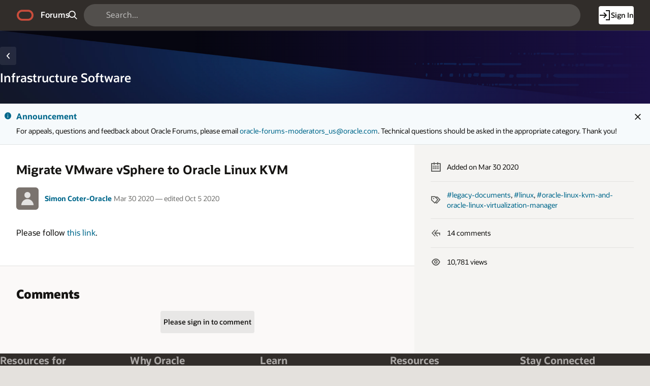

--- FILE ---
content_type: text/html;charset=utf-8
request_url: https://forums.oracle.com/ords/r/apexds/community/q?question=migrate-vmware-vsphere-to-oracle-linux-kvm-6856
body_size: 19033
content:
<!DOCTYPE html>
<html class="rw-Page rw-Page--generalOverview  page-10 app-COMMUNITY domain-dev-community" lang="en" >
<head>
  <meta charset="utf-8" />
  <meta name="viewport" content="width=device-width, initial-scale=1" />
  <meta name="view-transition" content="same-origin" />
  <title>Migrate VMware vSphere to Oracle Linux KVM - Oracle Forums</title>
  <base href="/ords/" />
<link rel="stylesheet" href="https://static.oracle.com/cdn/apex/24.2.11/app_ui/css/Core.min.css?v=24.2.11" type="text/css" />
<link rel="stylesheet" href="https://static.oracle.com/cdn/apex/24.2.11/app_ui/css/Theme-Standard.min.css?v=24.2.11" type="text/css" />

  <link rel="stylesheet" href="https://static.oracle.com/cdn/fnd/gallery/2507.0.0/OracleFont/OracleFont.min.css" type="text/css" />
<link rel="stylesheet" href="https://static.oracle.com/cdn/fnd/gallery/2507.0.0/images/iconfont/ojuxIconFont.min.css" type="text/css" />

  <link rel="stylesheet" href="https://static.oracle.com/cdn/apex/rw/theme/24.1/24.1.3.0/css/Redwood.min.css?v=24.2.11" type="text/css" />
<link rel="stylesheet" href="https://static.oracle.com/cdn/apex/rw/theme/24.1/24.1.3.0/css/Redwood-Utilities.min.css?v=24.2.11" type="text/css" />

  
  <link rel="stylesheet" href="https://objectstorage.us-phoenix-1.oraclecloud.com/p/usZakwxzsyewMRwrzramy7IpDhL0NnhNKqIsS4oCJQZlZGXvq0UNqBQXLk6rcQI4/n/axciphqpnohg/b/forums-prod-app/o/300000/static/css/apexds.min.css?v=25.3.1&sfcs=A3D38418843969BA95DD594EF34822EC" type="text/css" />

  <style nonce="Acg-CU7mx0W7-7z4T3yitw" >
.rw-GeneralOverview-additionalInfo {
    max-inline-size: var(--rw-go-additional-info-width, 29rem);
    flex-grow: 1;
    inline-size: 100%;
}
</style>

  <link rel="icon" href="https://objectstorage.us-phoenix-1.oraclecloud.com/p/usZakwxzsyewMRwrzramy7IpDhL0NnhNKqIsS4oCJQZlZGXvq0UNqBQXLk6rcQI4/n/axciphqpnohg/b/forums-prod-app/o/300000/static/app/app-logo.png" />
<link rel="apple-touch-icon" sizes="192x192" href="https://objectstorage.us-phoenix-1.oraclecloud.com/p/usZakwxzsyewMRwrzramy7IpDhL0NnhNKqIsS4oCJQZlZGXvq0UNqBQXLk6rcQI4/n/axciphqpnohg/b/forums-prod-app/o/300000/static/app/app-logo.png" />
  
<link href="https://forums.oracle.com/ords/apexds/post/migrate-vmware-vsphere-to-oracle-linux-kvm-6856" rel="canonical" />
<meta property="og:type" content="article" />
<meta property="og:title" name="twitter:title" content="Migrate VMware vSphere to Oracle Linux KVM" />
<meta property="og:site_name" content="Oracle Forums" />
<meta property="og:url" content="https://forums.oracle.com/ords/apexds/post/migrate-vmware-vsphere-to-oracle-linux-kvm-6856" />
<meta property="og:description" name="description" content="                Please follow this link." />
<meta name="twitter:card" content="summary" />
<meta property="og:image" content="https://objectstorage.us-phoenix-1.oraclecloud.com/p/usZakwxzsyewMRwrzramy7IpDhL0NnhNKqIsS4oCJQZlZGXvq0UNqBQXLk6rcQI4/n/axciphqpnohg/b/forums-prod-app/o/300000/static/domain/devforum.png" />

<meta property="article:author" content="Simon Coter-Oracle" /><meta property="article:published_time" content="2020-03-30T02:06:00.000-05:00" /><meta property="article:section" content="Developer Community" /><meta property="article:tag" content="legacy-documents" />
<meta property="article:tag" content="linux" />
<meta property="article:tag" content="oracle-linux-kvm-and-oracle-linux-virtualization-manager" /><meta name="keywords" content="legacy-documents,linux,oracle-linux-kvm-and-oracle-linux-virtualization-manager" />



<meta http-equiv="Content-Type" content="text/html; charset=utf-8" />
<meta http-equiv="Pragma" content="no-cache" /><meta http-equiv="Expires" content="-1" /><meta http-equiv="Cache-Control" content="no-cache" /><meta name="theme-color" content="&#x23;000000" />
<meta name="mobile-web-app-capable" content="yes" />
<meta name="apple-mobile-web-app-capable" content="yes" />
<meta name="apple-mobile-web-app-title" content="Forums" />
<meta name="apple-mobile-web-app-status-bar-style" content="black" />
<link rel="manifest" href="&#x2F;ords&#x2F;r&#x2F;apexds&#x2F;community&#x2F;manifest.json&#x3F;v&#x3D;24.2.11-46146401235079&#x26;lang&#x3D;en" crossorigin="use-credentials" />

  <meta name="app-version" content="25.3.1" />
  <meta name="app-tenant-id" content="" />
  <meta name="app-alias" content="COMMUNITY" />
  <meta name="app-page-alias" content="Q" />
</head>
<body class="no-js rw-Pillar--ocean  rw-GeneralOverview-main--noPadding rw-GeneralOverview-main--first apex-top-nav apex-theme-apexds rw-GlobalHeaderMode--dark rw-Pillar--neutral rw-LogoMode--otag rw-HeaderMode--dark rw-BodyMode--light rw-PageMode--edgeToEdge "  >

<a class="rw-SkipToMain" href="#main">Skip to Main Content</a>

<form role="none" action="wwv_flow.accept?p_context=community/q/215635405677234" method="post" name="wwv_flow" id="wwvFlowForm" data-oj-binding-provider="none" novalidate  autocomplete="off">
<input type="hidden" name="p_flow_id" value="300000" id="pFlowId" /><input type="hidden" name="p_flow_step_id" value="10" id="pFlowStepId" /><input type="hidden" name="p_instance" value="215635405677234" id="pInstance" /><input type="hidden" name="p_page_submission_id" value="Mjc5MDEzNzM4NTA2MDI0MjA2NzMxODY2MTI2NzA1NjE5MzM4MTI5&#x2F;yXgN-N37dji3QPXNaDu8XeIrMkigxB9tcuKAnbiRz2Vbsj83OzbsiA7h1YSRLnBbFmy7MsNkMvpRQh8ilK72QQ" id="pPageSubmissionId" /><input type="hidden" name="p_request" value="" id="pRequest" /><input type="hidden" name="p_reload_on_submit" value="S" id="pReloadOnSubmit" /><input type="hidden" value="community&#x2F;q&#x2F;215635405677234" id="pContext" /><input type="hidden" value="279013738506024206731866126705619338129" id="pSalt" />

<!-- Global Header -->
<header class="rw-GlobalHeader">
  <!-- Global Header Controls -->
  <div class="rw-GlobalHeader-controls">
    <button class="rw-Button rw-Button--sm rw-Button--borderless rw-Button--icon" type="button" aria-label="Expand / Collapse Navigation" aria-haspopup="true" aria-expanded="false" aria-controls="side_nav" title="Expand / Collapse Navigation">
      <span class="rw-Button-label">
        <span class="rw-Button-icon oj-ux-ico-menu" aria-hidden="true"></span>
      </span>
    </button>
  </div>
  <!-- // Global Header Controls -->
  <!-- Global Header Logo -->
  <div class="rw-GlobalHeader-branding">
    <a href="&#x2F;ords&#x2F;r&#x2F;apexds&#x2F;community&#x2F;home" class="rw-GlobalHeader-logoLink">
      <span class="rw-GlobalHeader-logo oj-ux-ico-oracle" role="img" aria-label="Oracle"></span>
      <span class="apex-logo-text">Forums</span>
    </a>
  </div>
  <!-- // Global Header Logo -->
  <!-- Global Header Search -->
  <div class="rw-GlobalHeader-search" role="search"><input type="hidden" name="P10_BACK_NUM_PAGE" id="P10_BACK_NUM_PAGE" value="1"><input type="hidden" data-for="P10_BACK_NUM_PAGE" value="fKJQCtblx4gH52_QJz1hjPfqmFhSMt1OyhxeNXJFI2hoYU7jYCjsUQt6Uu0iDpdcBEKQPOTYDjoBkw-_C5yYtQ"><div id="R8308663433870705"   class="ds-SearchWrapper"><div class="rw-Field rw-Field--labelTop rw-Field--stretch rw-Field--hiddenLabelCollapsed rw-Field--assistanceCollapse u-margin-bottom-none apex-item-wrapper apex-item-wrapper--has-placeholder apex-item-wrapper--text-field apex-item-wrapper--has-icon" id="P0_SEARCH_CONTAINER" data-otel-label="P0_SEARCH"><div class="rw-Field-labelContainer">
  <label class="rw-Label" for="P0_SEARCH" id="P0_SEARCH_LABEL">Search  </label>
  
</div><div class="rw-Field-inputContainer">
  <div class="rw-Field-itemWrapper"><input type="search"  id="P0_SEARCH" name="P0_SEARCH" placeholder="Search..." class="text_field&#x20;apex-item-text&#x20;js-ignoreChange&#x20;apex-item-has-icon" value="" maxlength="1000" data-enter-submit="false" data-is-page-item-type="true"  /><span class="apex-item-icon oj-ux-ico-search" aria-hidden="true"></span>  </div>
  <div class="rw-Field-itemAssistance">
    <span id="P0_SEARCH_error_placeholder" class="a-Form-error" data-template-id="8670081560167269_ET"></span>
    <div class="rw-ItemRequired" aria-hidden="true">Required</div>
  </div>
  
</div></div><div class="rw-Field rw-Field--labelTop hidden-sm-down u-hidden  rw-Field--hiddenLabelCollapsed rw-Field--removeUI rw-Field--assistanceCollapse u-margin-bottom-none apex-item-wrapper apex-item-wrapper--has-initial-value apex-item-wrapper--select-list" id="P0_SEARCH_SCOPE_CONTAINER" data-otel-label="P0_SEARCH_SCOPE"><div class="rw-Field-labelContainer">
  <label class="rw-Label" for="P0_SEARCH_SCOPE" id="P0_SEARCH_SCOPE_LABEL">Search Scope  </label>
  
</div><div class="rw-Field-inputContainer">
  <div class="rw-Field-itemWrapper"><select  id="P0_SEARCH_SCOPE" name="P0_SEARCH_SCOPE" class="selectlist&#x20;apex-item-select&#x20;js-ignoreChange" data-native-menu="false"  size="1" ><option value="ALL_DOMAINS">All Domains</option>
<option value="CURRENT_DOMAIN" selected="selected" >This Domain</option>
</select>  </div>
  <div class="rw-Field-itemAssistance">
    <span id="P0_SEARCH_SCOPE_error_placeholder" class="a-Form-error" data-template-id="8670081560167269_ET"></span>
    <div class="rw-ItemRequired" aria-hidden="true">Required</div>
  </div>
  
</div></div><input type="hidden" name="P0_PLACEHOLDER_MSG" id="P0_PLACEHOLDER_MSG" value=""><input type="hidden" data-for="P0_PLACEHOLDER_MSG" value="cbi6808WjTAFWpVuH4wVXxnwD0LYywG0hFDotBfAyZiFn470mPNdxFGbEX-1L39dGwRDWtOc5xK--6vE-W7lLw"></div></div>
  <!-- // Global Header Search -->
  <!-- Global Header Nav -->
  <div class="rw-GlobalHeader-nav"> <ul class="rw-NavBar " id="19070089805751964713">  <li class="rw-NavBar-item icon-only a-pwaInstall">
    <a class="rw-NavButton " href="#action$a-pwa-install" data-otel-label="" >
      <span class="rw-NavButton-label">
        <span class="rw-NavButton-icon oj-ux-ico-cloud-download" aria-hidden="true" ></span>
        <span class="rw-NavButton-text">Install App</span>
        <span class="rw-NavButton-badge "></span>
      </span>
    </a>
  </li>
  <li class="rw-NavBar-item ">
    <a class="rw-NavButton rw-Button--cta" href="javascript:apexds.loginSamePage();" data-otel-label="" >
      <span class="rw-NavButton-label">
        <span class="rw-NavButton-icon oj-ux-ico-log-in" aria-hidden="true" ></span>
        <span class="rw-NavButton-text">Sign In</span>
        <span class="rw-NavButton-badge "></span>
      </span>
    </a>
  </li>
 </ul>
 </div>
  <!-- // Global Header Nav -->
</header>
<!-- // Global Header -->

<!-- Site Header -->

<!-- // Site Header -->
<script type="text/javascript">
var apexds = apexds || {};
apexds.pageInfo = apexds.pageInfo || {};
apexds.pageInfo.hrefOrig = window.location.href;
apexds.pageInfo.permalink = 'https://forums.oracle.com/ords/apexds/post/migrate-vmware-vsphere-to-oracle-linux-kvm-6856';
apexds.pageInfo.allowTags = false;
apexds.fav=[];
(function( i ){
    i.domain = {
        name: 'Developer Community',
        slug: 'dev-community',
        imageURL: 'https:\u002F\u002Fobjectstorage.us-phoenix-1.oraclecloud.com\u002Fp\u002FusZakwxzsyewMRwrzramy7IpDhL0NnhNKqIsS4oCJQZlZGXvq0UNqBQXLk6rcQI4\u002Fn\u002Faxciphqpnohg\u002Fb\u002Fforums-prod-app\u002Fo\u002F300000\u002Fstatic\u002Fdomain\u002Fdevforum.png',
        isRelatedPage: true,
        id: '100'
    };
})(apexds.pageInfo);

(() => {
    const inPWA = () => {
        const mql = window.matchMedia( `(display-mode: standalone)` );
        return ( mql && mql.matches ) || Boolean(navigator.standalone);
    };

    if (!inPWA()) {
        let orgUrl = new URL(window.location);
        window.addEventListener('DOMContentLoaded', (event) => {
            window.history.replaceState({}, '', `https://forums.oracle.com/ords/apexds/post/migrate-vmware-vsphere-to-oracle-linux-kvm-6856${orgUrl.hash}`);
        });
    }
})();

</script><!-- Pillar Texture Wrapper -->
<div class="rw-Pillar-texture">

  <!-- Side Navigation -->
  <script nonce="Acg-CU7mx0W7-7z4T3yitw">
    /* Nav State */
    var sessionStorageKeys=Object.keys(sessionStorage),expandedRegexp=new RegExp("^(?:ORA_WWV_apex.)?(?:toggleCore.)?(?:\\w+.)?300000.preferenceForExpanded$");for(let e of Object.keys(sessionStorage))if(expandedRegexp.test(e)){"true"===sessionStorage.getItem(e)&&window.matchMedia(`(min-width: ${getComputedStyle(document.documentElement).getPropertyValue("--js-mq-lg")})`).matches&&document.body.classList.add("rw-SideNav-open");break}
  </script>
  <nav class="rw-SideNav" id="side_nav">
    <div class="rw-SideNav-container"></div>
  </nav>
  <!-- // Side Navigation -->

  <!-- Page Container -->
  <main class="rw-PageContainer" id="main">
    <!-- Page Header -->
    <div class="rw-PageHeader rw-Pillar--ocean rw-PageHeader--stackActions  rw-PageHeader--showIcon" id="R23863433783383492966"  role="region" aria-label="Infrastructure&#x20;Software&#x20;Domain" >
  <div class="rw-PageHeader-contentNav">
    <div class="rw-PageHeader-wrap">
      <div class="rw-PageHeader-inflowBack"></div>
      <div class="rw-PageHeader-avatar"><span class="rw-Avatar rw-Avatar--transparent&#x20;ds-HeroRegion-domainIcon&#x20;ds-HeroRegion--showBack&#x20;rw-Avatar--image" data-rw-avatar data-rw-avatar-id="R23863433783383492966" aria-hidden="true"></span></div>
      <div class="rw-PageHeader-content">
        <div class="rw-PageHeader-overline"></div>
        <div class="rw-PageHeader-titleWrap" data-rw-badge="append" data-rw-badge-id="R23863433783383492966_badge">
          <h1 id="R23863433783383492966_heading" class="rw-PageHeader-title" aria-describedby="R23863433783383492966_subtitle" data-apex-heading>Infrastructure Software</h1>
           
        </div>
        <div class="rw-PageHeader-subTitle" id="R23863433783383492966_subtitle"></div>
      </div>
    </div>
    <nav class="rw-PageHeaderNav-parent" aria-label="Breadcrumb"><button class="rw-Button js-ignoreChange&#x20;rw-Button--solid&#x20;rw-Button--icon" title="Go&#x20;back" data-otel-label="BACK" title=""  type="button" id="B20982755708767004">
  <span class="rw-Button-label">
    <span class="rw-Button-icon oj-ux-ico-chevron-left" aria-hidden="true"></span>
    <span class="rw-Button-text">Go back</span>
  </span>
</button></nav>
    <nav class="rw-PageHeaderNav-controls" aria-label="Actions">
      <div class="rw-PageHeaderNav-actions">
        <span class="rw-PageHeader-actionsEllipsis"></span><span class="rw-PageHeader-actionsSecondary"></span><span class="rw-PageHeader-actionsPrimary"></span>
        
      </div>
      <div class="rw-PageHeader-timeStamp rw-TimeStamp"></div>
    </nav>
  </div>
  <div class="rw-PageHeader-search"></div>
  <div class="rw-PageHeader-contextual"></div>
  <div class="rw-PageHeader-timeStamp rw-TimeStamp"></div>
</div>
    <!-- // Page Header -->

    <!-- Main Panel -->
    <div class="rw-MainPanel rw-Panel">
      <!-- Color Strip -->
      <div class="rw-ColorStrip"></div>
      <!-- // Color Strip -->
      <!-- Pre Body -->
      <div class="rw-Panel-preBody"><span id="APEX_ERROR_MESSAGE" data-template-id="8568754259167158_E" class="apex-page-error u-hidden"></span><div class="rw-BannerMessage rw-BannerMessage--info js-useLocalStorage rw-BannerMessage--edge-to-edge rw-BannerMessage--dismiss" id="dm_dev-community_banner"  role="region" aria-labelledby="dm_&#x26;DOMAIN._banner_heading" role="region" aria-label="Announcement">
  <div class="rw-BannerMessage-controls">
    <button class="rw-Button rw-BannerMessage-buttonToggle rw-Button--sm rw-Button--borderless rw-Button--icon" type="button">
      <span class="rw-Button-label">
        <span class="rw-Button-icon oj-ux-ico-chevron-up" aria-hidden="true"></span>
        <span class="rw-Button-text">Toggle</span>
      </span>
    </button>
    <button class="rw-Button rw-BannerMessage-buttonDismiss rw-Button--sm rw-Button--borderless rw-Button--icon" type="button">
      <span class="rw-Button-label">
        <span class="rw-Button-icon oj-ux-ico-close" aria-hidden="true"></span>
        <span class="rw-Button-text">Dismiss</span>
      </span>
    </button>
  </div>
  <div class="rw-BannerMessage-wrap">
    <div class="rw-BannerMessage-icon"><span class="" aria-hidden="true"></span></div>
    <div class="rw-BannerMessage-content">
      <div class="rw-BannerMessage-header">
        <div class="rw-BannerMessage-title" id="dm_dev-community_banner_heading">Announcement </div>
        <div class="rw-BannerMessage-timeStamp rw-TimeStamp"></div>
      </div>
      <div class="rw-BannerMessage-body">
        <div class="rw-BannerMessage-details"><p>For appeals, questions and feedback about Oracle Forums, please email <a target="_blank" rel="nofollow" href="mailto:oracle-forums-moderators_us@oracle.com">oracle-forums-moderators_us@oracle.com</a>. Technical questions should be asked in the appropriate category. Thank you!</p>

</div>
        <div class="rw-BannerMessage-actions"></div>
        
      </div>
    </div>
  </div>
</div>
</div>
      <!-- // Pre Body -->
      <!-- Body -->
      <div class="rw-Panel-body rw-GeneralOverview">
        <div class="rw-GeneralOverview-main"><input type="hidden" name="P10_ID" id="P10_ID" value="323456287635576589126094166625098559698"><input type="hidden" data-for="P10_ID" value="RYYEuh-m--DIrZrpGCdYOe0knGqSuM8OEpUmbYMMMP6_UPGsMzEHmAtqyggIgaILWYn2LdKmLwMkIzIdvBwUzw"><input type="hidden" name="P10_SUBSCRIBED_YN" id="P10_SUBSCRIBED_YN" value=""><input type="hidden" data-for="P10_SUBSCRIBED_YN" value="J6ZjOde9CC1ycgs38uAS2rX-2DO2aMXeqMAOIuPQNQv7EqmvDw7t6O9noE6lmBO92O3_K-lYDy6D5Cn5dxumBg"><input type="hidden" name="P10_PUBLISH_YN" id="P10_PUBLISH_YN" value="Y"><input type="hidden" data-for="P10_PUBLISH_YN" value="6erhhwJQ5Za3FX-Q4q5C-h4cINLEit-2m3sHGjc4fd1HB6xgkQe4i5xVp3IrWwJcuwVRTJjbRUKy63y2SK_Fng"><input type="hidden" name="P10_LOCKED_YN" id="P10_LOCKED_YN" value="N"><input type="hidden" data-for="P10_LOCKED_YN" value="AA6yhlXjzF2Plr-6qC4ChRfeBlLP4hn39b7by6QuEdeFjWVPZDuQNKiSwQ0kIkAQbfB4kPNEeFDEJRXFe9x6qQ"><input type="hidden" name="P10_QUESTION_TITLE" id="P10_QUESTION_TITLE" value="Migrate VMware vSphere to Oracle Linux KVM"><input type="hidden" data-for="P10_QUESTION_TITLE" value="WRKFWDgWBK2HK1PYwTRdlfanmODnxkIWANyqhksRrRA9Ee9Ojq1czSCiu7TPYs4qenhZtWETymD4qiSulA8-1w"><input type="hidden" name="P10_DUPE_OF_ID" id="P10_DUPE_OF_ID" value=""><input type="hidden" data-for="P10_DUPE_OF_ID" value="qoF5Z4FHuyXC4tnya6bTWoBKkVlMBLPBF6rpjA8QlowvqG9_sJETyKsl_Kr2opTI6mSnsdn8EH15d9Bts-jdtw"><input type="hidden" name="P10_DUPE_YN" id="P10_DUPE_YN" value="N"><input type="hidden" data-for="P10_DUPE_YN" value="sLthYfBKXOZxK04vAeCQNeqQSaFKpA-5c3BK_kheihKXLu2H3vbuqNwUqRrWA9nU6Gl8kKejmqzEp_UNWCkIjg"><input type="hidden" name="P10_CAN_REPLY" id="P10_CAN_REPLY" value="N"><input type="hidden" data-for="P10_CAN_REPLY" value="AmnQB554SrsTmGK2H-sEcLVrVIivez9-35WTfzfUptbRmesjvt4sAqx-62jON5XnrhaVnUFfz8DBZL0cZUlK4A"><input type="hidden" name="P10_HAS_VOTED_YN" id="P10_HAS_VOTED_YN" value=""><input type="hidden" data-for="P10_HAS_VOTED_YN" value="f5dyEkHsSYVPRA1ddJ-gfgWtosi-BC6zNs5Q-MwJpDfDYeyd_eEpBkYRKVy-0tOOHieXxilChioKrRtlX24kTg"><input type="hidden" name="FROM_LIST" id="FROM_LIST" value=""><input type="hidden" data-for="FROM_LIST" value="vjh2ootRsRaXF01e16ID2OhOlWxx4SRrX3DOOhkoL4PjUF-cJneGrp71nSiWRUSaSHxmFawj_bWvDuIZpX_CUw"><input type="hidden" name="P10_AUTHOR_ID" id="P10_AUTHOR_ID" value="323434649556510415481987162519154333831"><input type="hidden" data-for="P10_AUTHOR_ID" value="pwbq1cqAbCxM-q5H3fcOSGTDATBSdxN207xZVB6wBvfExiOu36y5IdrcUL56WDDrj-ITlAR4REFanAOO-JC-XA"><input type="hidden" name="P10_DOMAIN_ID" id="P10_DOMAIN_ID" value="100"><input type="hidden" data-for="P10_DOMAIN_ID" value="aDRx_hd1B1W_0EZxdCX8AP3hICcCF7ifIGlX0ifamdanoLH75s8zqd1jHyElBn_02HrmQZZi9O8igCA5JatxfA"><input type="hidden" name="P10_SUB_BTN_ICON" id="P10_SUB_BTN_ICON" value=""><input type="hidden" data-for="P10_SUB_BTN_ICON" value="EoUDAOb-pSfRTo8fxdclZoABG-a9hfC04aSLm10F48kg5bElPLrE1YaPb3CJD0U7fofT34T-Uqbx-8KfvWC6eg"><input type="hidden" name="P10_DOMAIN_NAME" id="P10_DOMAIN_NAME" value=""><input type="hidden" data-for="P10_DOMAIN_NAME" value="UiIvsXPKJKksV3xk91NyguxYj09r16Or4srqi-GiBWO3DV_FmX2s5jEllieDsJyo6DVKT3qjCyRqNAHGT11pLg"><input type="hidden" name="P10_SUB_BTN_LABEL" id="P10_SUB_BTN_LABEL" value=""><input type="hidden" data-for="P10_SUB_BTN_LABEL" value="R_F8uOVFf7LT-O8Iy0qMC6OkofNSVAoKngVgf4FBed0Z4ASj9KpgT3ZJqZqbLQ8W62Ol8Afo9EF6uwWZp185hQ"><input type="hidden" name="P10_DOMAIN_SLUG" id="P10_DOMAIN_SLUG" value="dev-community"><input type="hidden" data-for="P10_DOMAIN_SLUG" value="LT30br_5pyNB9dJW1szl4a9ZSH5W8DIToj2HzKy7S9dmPMlvQlovsp3VXi7AFXt413B0zvbVwR-gL7JjK_FyeA"><input type="hidden" name="P10_IS_DOMAIN_ADMIN" id="P10_IS_DOMAIN_ADMIN" value="N"><input type="hidden" data-for="P10_IS_DOMAIN_ADMIN" value="qFsPVBj-OyZmWqGzNfAwYl-6Yj3gjtU5JR6ph-F1TZZaGRSdoyRzEqDBNu79xwAAP_ANn9dvvyTn-Cp079jkww"><input type="hidden" name="P10_USER_EMAIL" id="P10_USER_EMAIL" value=""><input type="hidden" data-for="P10_USER_EMAIL" value="R2rMvZB1BHsawBMYmNCgvc8kMwNFPHQSA1ckIKD-qwZim3BaVyozgTFBt21ovZeproFKX8lcLTJPRiLGeJnytw"><input type="hidden" name="P10_CONTENT_FLAG_STATUS" id="P10_CONTENT_FLAG_STATUS" value="POSTED"><input type="hidden" data-for="P10_CONTENT_FLAG_STATUS" value="B42va_6Z_uDL_CQMM52L7fKDommVFtGMxFGnejzkHA0aGtP63VsYhoeOOincR8jyaempZQi-s5tJR9o8AnCLfA"><input type="hidden" name="P10_REPLY_MSG" id="P10_REPLY_MSG" value=""><input type="hidden" data-for="P10_REPLY_MSG" value="bMPg8XDBUnjDGS0nq4t_-w6kRxhnvFsjvs6M_T26QJ1a8jQB2tje7N-W6BMmDCLnTIqD7sa8umI9BniImizVkQ"><input type="hidden" name="P10_CONTENT_TYPE_CODE" id="P10_CONTENT_TYPE_CODE" value="QUESTION"><input type="hidden" data-for="P10_CONTENT_TYPE_CODE" value="S0whSu7iBG8VdABs_W7HY8GfEVA8Gh7-wPBIIEyElNE-o5qbGeV_K7tsORO8ZaTf7wArHrJMyFoMgd0T7_uPVw"><input type="hidden" name="P10_CONTENT_VOTE_LABEL" id="P10_CONTENT_VOTE_LABEL" value="I have this question too"><input type="hidden" data-for="P10_CONTENT_VOTE_LABEL" value="lqUIpf65S3iPrpiBY6Trntnj7N01gJes3Roj1UF0NPyrA6_kLSTZC0BQNRLWqU0_vPie2pnDEd5N_AWeeUIdQA"><input type="hidden" name="P10_VOTE_REPORT_URL" id="P10_VOTE_REPORT_URL" value="#action$a-dialog-open?url=%2Fords%2Fr%2Fapexds%2Fcommunity%2Fvotes%3Fp21_post_id%3D323456287635576589126094166625098559698%26cs%3D3cgN28pEu8NOREtCDlIDybduazVQdCkBzaAuigjTgExuYgELtAzur8-SBZxHKiuyxZB9ba2H9h5lkKRCdBdP_jw%26dialogCs%3DBgXe6pZIgFb8LhVRU5v5Js1tSeRY1z5mj3-JpltNQMZ2r-83Ds0qu3JxDR4eLBL-C1xgI7EOi5qtM9nwY6xJWQ&amp;appId=300000&amp;pageId=21&amp;tmpl=DRAWER&amp;title=Votes&amp;h=auto&amp;w=600&amp;mxw=960&amp;isModal=true&amp;dlgCls=&amp;pageCls=%20rw-DrawerDialog--noPadding%20js-dialog-class-rw-DrawerDialog--pulloutEnd%20js-dialog-class-rw-DrawerDialog--sm&amp;trgEl=this"><input type="hidden" name="P10_USER_PERMISSIONS_JSON" id="P10_USER_PERMISSIONS_JSON" value="{&quot;can_edit_post_yn&quot;:&quot;N&quot;,&quot;can_edit_replies_yn&quot;:&quot;N&quot;,&quot;can_pin_post_yn&quot;:&quot;N&quot;,&quot;can_set_answer_yn&quot;:&quot;N&quot;,&quot;can_set_answer_exclude_author_yn&quot;:&quot;N&quot;,&quot;question_moderator_yn&quot;:&quot;N&quot;,&quot;can_view_replies_yn&quot;:&quot;Y&quot;}"><input type="hidden" data-for="P10_USER_PERMISSIONS_JSON" value="8_KIVkG8XASwuFyLqzdljGi_eHC0MqWewZksdkIiV39ELiRG3vke7tpw28qkhAHdUtxNslWN_wAhUUFudf8r5Q"><input type="hidden" name="P10_PINNED_YN" id="P10_PINNED_YN" value="N"><input type="hidden" data-for="P10_PINNED_YN" value="8MigWq7yiREsRKqmXlSvQRq5p7e48hQmUulZ1Jl5DFtiM2WkjcGF0qaRSXtdAvJf6xy2_GWoskIXF0-XG5fPXQ"><input type="hidden" name="P10_CATEGORY_ID" id="P10_CATEGORY_ID" value="323434627485174696368274997862818519175"><input type="hidden" data-for="P10_CATEGORY_ID" value="LiPjMvlqVhUAXAqrESLoALXpof8Y0ofSpeQx7Hf3Y3dto4DADjZ3voE_caONh4wc0Efdh05ouPhPzGJH_mogzQ"><input type="hidden" name="P10_CATEGORY_NAME" id="P10_CATEGORY_NAME" value="Infrastructure Software"><input type="hidden" data-for="P10_CATEGORY_NAME" value="jipCf0kaZ9ZYEb4_e0S5SEz-iXtI9elv36ang63LaxTss9yk3yFoEERPtvGW2cUP17ZUCnt6aTMJmq0BXK1VNg"><input type="hidden" name="P10_RESTRICTED_WORDS_ENABLED_YN" id="P10_RESTRICTED_WORDS_ENABLED_YN" value="N"><input type="hidden" data-for="P10_RESTRICTED_WORDS_ENABLED_YN" value="eUfDye6PjANVKIyKL9flG34E7JKCRA51Ex4q8Rf016FEiubyEmwFimn4xBIrJpJcQ5IDys2HtCMT8Xn1fLb0PQ"><input type="hidden" name="P10_CAN_POST_REPLY_YN" id="P10_CAN_POST_REPLY_YN" value=""><input type="hidden" data-for="P10_CAN_POST_REPLY_YN" value="KxWpmi8_BSSjWYuE2g2W0iHWOsBkUnC3CTDB65vb4ce6BJD1Q-icuNrbrFGMWQCd8Y_f1GupHTa7CWM1C1x_AQ"><input type="hidden" name="P10_SUB_BTN_ARIA_PRESSED" id="P10_SUB_BTN_ARIA_PRESSED" value=""><input type="hidden" data-for="P10_SUB_BTN_ARIA_PRESSED" value="Xtn-yp6N6uAl8D56neh0lNr7Naa-QsurxrghBY4v4DwhA0Qf6uYYsDAbdvAyTFVfVdp7sJHAAKU7v4XhxSngdg"><div id="R20675152031576455252"  role="region" aria-labelledby="qa_heading" aria-describedby="qa_attrs" class="ds-Question"><div id="R19868148870624303"   class="ds-Question-main highlight-code rw-Avatar--xs"><a-dynamic-content region-id="R19868148870624303" ajax-identifier="UkVHSU9OIFRZUEV-fjE5ODY4MTQ4ODcwNjI0MzAz&#x2F;IpO-eHtAmFFhmlttjbkvZYdZ7aqGmJ3LYpHPHtetDfKOa_EupDGYYnjaY90-VZt05WTsBGYcrH0naWC2OrDhuQ" page-items-to-submit="P10_ID,P10_USER_PERMISSIONS_JSON" >
<div class="ds-Question-container"><div class="ds-Question-text"><h2 class="ds-Question-title" id="qa_heading">Migrate VMware vSphere to Oracle Linux KVM</h2><div class="ds-Question-attrs" id="qa_attrs"><div class="ds-User-wrapper"><span class="ds-User"><a href="https://forums.oracle.com/ords/apexds/user/simon-coter-oracle" title="Simon Coter-Oracle's Profile Page" tabindex="-1" class="ds-User-photo has-photo rw-Avatar rw-Avatar--image"><img src="https://objectstorage.us-phoenix-1.oraclecloud.com/p/usZakwxzsyewMRwrzramy7IpDhL0NnhNKqIsS4oCJQZlZGXvq0UNqBQXLk6rcQI4/n/axciphqpnohg/b/forums-prod-app/o/300000/static/images/default-user-avatar.png" onerror="this.onerror=null;this.src='https://objectstorage.us-phoenix-1.oraclecloud.com/p/usZakwxzsyewMRwrzramy7IpDhL0NnhNKqIsS4oCJQZlZGXvq0UNqBQXLk6rcQI4/n/axciphqpnohg/b/forums-prod-app/o/300000/static/images/default-user-avatar.png'" alt="" loading="lazy"></a><span class="ds-User-bit"><span class="ds-User-name"><a href="https://forums.oracle.com/ords/apexds/user/simon-coter-oracle">Simon Coter-Oracle</a></span></span></span><span class="ds-Question-date ds-CopyPermalink" title="30 Mar 2020 07:06 am" tabindex="0" role="button">Mar 30 2020 &mdash; edited Oct 5 2020</span></div><div class="ds-User-actions"><div class="ds-FlaggedQuestion"></div></div></div><div class="ds-Question-body ds-Markdown"><head>
    <meta http-equiv="refresh" content="7; url='https://blogs.oracle.com/scoter/migrate-vmware-to-oracle-linux-kvm'" />
  </head>
  <body>
    <p>Please follow <a href="https://blogs.oracle.com/scoter/migrate-vmware-to-oracle-linux-kvm">this link</a>.</p>
  </body></div></div></div> <!-- End .ds-Question-container --></a-dynamic-content>
</div><div id="region-question-answered"   class="ds-Question-answeredBy"><a-dynamic-content region-id="region-question-answered" ajax-identifier="UkVHSU9OIFRZUEV-fjE5ODY4MDY0MTMzNjI0MzAy&#x2F;DSlGKSpHaWxp54yzXTlQczu_fB4kXIHykX0Ak1RI4YpBB2GTkAPweYKqULApzp5K-GeRKgshJW-qJVQyY-sFzQ" page-items-to-submit="P10_ID" >
</a-dynamic-content>
</div></div><div id="R14227881548450118988"   class="replies-outer"><div class="rw-Region ds-Comments  rw-Region--headingSize-sm rw-Region--headingMargin-bottom js-headingLevel-3 u-margin-top-none" id="ds_comments_container"  role="region" aria-labelledby="ds_comments_container_heading" >
  <div class="rw-Region-header">
    <span class="rw-Region-headerIcon " aria-hidden="true"></span>
    <div class="rw-Region-headerBody">
      <div class="rw-Region-title" id="ds_comments_container_heading" data-apex-heading>Comments</div>
      <div class="rw-Region-subTitle"></div>
    </div>
    <div class="rw-Region-headerActions"></div>
  </div>
  <div class="rw-Region-body"><div id="app_ds_replies"   class="highlight-code rw-Avatar--xxs  u-margin-bottom-md"><div id="report_20295482662066420225_catch"></div></div><div id="R8940931392429746994"   class="u-tC"><button class="rw-Button rw-Button--solid&#x20;rw-Button--text" title="Please&#x20;sign&#x20;in&#x20;to&#x20;comment" data-otel-label="SIGN_IN"   type="button" id="B41681008944886920">
  <span class="rw-Button-label">
    <span class="rw-Button-icon oj-ux-ico-log-in" aria-hidden="true"></span>
    <span class="rw-Button-text">Please sign in to comment</span>
  </span>
</button></div></div>
  <div class="rw-Region-actions"></div>
</div></div></div>
        <div class="rw-GeneralOverview-additionalInfo"><div class="rw-Region ds-QuestionStats  rw-Region--hideHeader rw-Region--styleSubHeading rw-Region--headingSize-xs rw-Region--headingMargin-none js-headingLevel-3 u-margin-top-none u-margin-bottom-lg" id="post-details"  role="region" aria-labelledby="post-details_heading" >
  <div class="rw-Region-header">
    <span class="rw-Region-headerIcon " aria-hidden="true"></span>
    <div class="rw-Region-headerBody">
      <div class="rw-Region-title" id="post-details_heading" data-apex-heading>Post Details</div>
      <div class="rw-Region-subTitle"></div>
    </div>
    <div class="rw-Region-headerActions"></div>
  </div>
  <div class="rw-Region-body"><a-dynamic-content region-id="post-details" ajax-identifier="UkVHSU9OIFRZUEV-fjM1MzU0MTA5MDc5MTQ4MTUw&#x2F;q3r5rNCkodh33t_JLSjmQKk-I87r8LB00UN5otvH81qIez0nE1isONkc_kYPYleytYtf7uCd_nd_2tFcMejo2Q" page-items-to-submit="P10_ID,P10_USER_PERMISSIONS_JSON" >
<div class="ds-ContentRowReport ds-ContentRowReport--hideActions ds-ContentRowReport--hideTitle ds-ContentRowReport--questionDetails"><div class="ds-ContentRowReport-item">  <div class="ds-ContentRowReport-itemWrap">    <div class="ds-ContentRowReport-itemSelection"></div>    <div class="ds-ContentRowReport-itemIconWrap"><span title="Added On" class="oj-ux-ico-calendar" aria-hidden="true"></span></div>    <div class="ds-ContentRowReport-itemBody">      <div class="ds-ContentRowReport-itemContent"><div class="ds-ContentRowReport-itemDescription">Added on Mar 30 2020</div>      </div>      <div class="ds-ContentRowReport-itemMisc"></div>      <div class="ds-ContentRowReport-itemActions"></div>    </div>  </div></div><div class="ds-ContentRowReport-item">  <div class="ds-ContentRowReport-itemWrap">    <div class="ds-ContentRowReport-itemSelection"></div>    <div class="ds-ContentRowReport-itemIconWrap"><span title="" class="oj-ux-ico-tags" aria-hidden="true"></span></div>    <div class="ds-ContentRowReport-itemBody">      <div class="ds-ContentRowReport-itemContent"><div class="ds-ContentRowReport-itemDescription"> <a href="https://forums.oracle.com/ords/apexds/domain/dev-community?tags=legacy-documents">#legacy-documents</a>, <a href="https://forums.oracle.com/ords/apexds/domain/dev-community?tags=linux">#linux</a>, <a href="https://forums.oracle.com/ords/apexds/domain/dev-community?tags=oracle-linux-kvm-and-oracle-linux-virtualization-manager">#oracle-linux-kvm-and-oracle-linux-virtualization-manager</a></div>      </div>      <div class="ds-ContentRowReport-itemMisc"></div>      <div class="ds-ContentRowReport-itemActions"></div>    </div>  </div></div><div class="ds-ContentRowReport-item margin-top-md">  <div class="ds-ContentRowReport-itemWrap">    <div class="ds-ContentRowReport-itemSelection"></div>    <div class="ds-ContentRowReport-itemIconWrap"><span title="Comments" class="oj-ux-ico-email-reply-all" aria-hidden="true"></span></div>    <div class="ds-ContentRowReport-itemBody">      <div class="ds-ContentRowReport-itemContent"><div class="ds-ContentRowReport-itemDescription">                          14 comments</div>      </div>      <div class="ds-ContentRowReport-itemMisc"></div>      <div class="ds-ContentRowReport-itemActions"></div>    </div>  </div></div><div class="ds-ContentRowReport-item">  <div class="ds-ContentRowReport-itemWrap">    <div class="ds-ContentRowReport-itemSelection"></div>    <div class="ds-ContentRowReport-itemIconWrap"><span title="Views" class="oj-ux-ico-view" aria-hidden="true"></span></div>    <div class="ds-ContentRowReport-itemBody">      <div class="ds-ContentRowReport-itemContent"><div class="ds-ContentRowReport-itemDescription">                      10,781 views</div>      </div>      <div class="ds-ContentRowReport-itemMisc"></div>      <div class="ds-ContentRowReport-itemActions"></div>    </div>  </div></div></div></a-dynamic-content>
</div>
  <div class="rw-Region-actions"></div>
</div></div>
      </div>
      <!-- // Body -->
      <!-- In App Navigation -->
      <div class="rw-InAppNav-container"></div>
      <!-- // In App Navigation -->
    </div>
    <!-- // Main Panel -->

  </main>
  <!-- // Page Container -->

</div>
<!-- // Pillar Texture Wrapper -->
<script>
window.postTemplates = [
]
;</script>
<!-- Dialogs & Drawers -->
<div id="question_actions"   class=""><div id="question_actions_menu" class="" style="display:none;">
  <ul><li data-id="" data-disabled="" data-hide="" data-shortcut="" data-meta="" data-icon=""><a href="separator" title="" target="">---</a></li>
<li data-id="" data-disabled="" data-hide="" data-shortcut="" data-meta="" data-icon=""><a href="separator" title="" target="">---</a></li>
 </ul>
 </div></div><div id="share_subscribe"   class=""><div id="share_subscribe_menu" class="" style="display:none;">
  <ul><li data-id="" data-disabled="" data-hide="" data-shortcut="" data-meta="" data-icon=""><a href="" title="" target="">Test Email</a></li>
<li data-id="" data-disabled="" data-hide="" data-shortcut="" data-meta="" data-icon=""><a href="" title="" target="">Share</a></li>
<li data-id="" data-disabled="" data-hide="" data-shortcut="" data-meta="" data-icon=""><a href="" title="" target="">Subscribe</a></li>
 </ul>
 </div></div>
<!-- // Dialogs & Drawers -->

<!-- Global Footer -->
<footer class="rw-GlobalFooter"><div id="R36899730449466444"   class="ds-Footer rw-ContrastMarker u-padding-block-lg"><a-dynamic-content region-id="R36899730449466444" ajax-identifier="UkVHSU9OIFRZUEV-fjM2ODk5NzMwNDQ5NDY2NDQ0&#x2F;mdw4VenUkmwo-iaHHkUl1yI-Z8mFXgY702F6RDSEnrYazZFm3Ya3xj3hd7Ri3IPDDzjbU3IERvEJsVuzMnnaXQ" >
<script async="async" type="text/javascript" src="//consent.trustarc.com/notice?domain=oracle.com&c=teconsent&js=bb&noticeType=bb&text=true&cdn=1&pcookie" crossorigin></script>
                <script src=" https://www.oracle.com/assets/truste-oraclelib.js"></script>

                <script type="text/javascript">
                var trustechk = {"truste_consent": -1, "dnt": false};

                try {
                    oracle.truste.api.getGdprConsentDecision();
                } catch(err) {
                    var oracle=oracle||{};oracle.truste={},oracle.truste.api={},function(){this.getCookieName=function(){return"notice_preferences"},this.getStorageItemName=function(){return"truste.eu.cookie.notice_preferences"},this.getGdprCookieName=function(){return"notice_gdpr_prefs"},this.getGdprStorageItemName=function(){return"truste.eu.cookie.notice_gdpr_prefs"}}.apply(oracle.truste),function(){var e=oracle.truste;function t(e){for(var t=e+"=",r=document.cookie.split(";"),n=0;n<r.length;n++){for(var o=r[n];" "==o.charAt(0);)o=o.substring(1);if(0==o.indexOf(t))return o.substring(t.length,o.length)}return null}function r(e){var t,r=(t=e,"undefined"!=typeof Storage?localStorage.getItem(t):null);return null!=r?JSON.parse(r).value:null}this.getConsentCode=function(){var n=r(e.getStorageItemName())||t(e.getCookieName());return null==n?-1:parseInt(n)+1},this.getGdprConsentCode=function(){var n=r(e.getGdprStorageItemName())||t(e.getGdprCookieName());if(null==n)return-1;var o=new Array;o=n.split(",");for(a in o)o[a]=parseInt(o[a],10)+1;return o.toString()},this.getConsentDecision=function(){var e=this.getConsentCode();if(-1==e){var t='{"consentDecision": 0, "source": "implied"}';return JSON.parse(t)}t='{"consentDecision": '+parseInt(e)+', "source": "asserted"}';return JSON.parse(t)},this.getGdprConsentDecision=function(){var e=this.getGdprConsentCode();if(-1==e){var t='{"consentDecision": [0], "source": "implied"}';return JSON.parse(t)}t='{"consentDecision": ['+e+'], "source": "asserted"}';return JSON.parse(t)}}.apply(oracle.truste.api);
                }

                trustechk["truste_consent"] = getTrusteConsentLevel();

                if (trustechk["truste_consent"] == -1 || trustechk["truste_consent"].indexOf(0)  != -1) {
                    // Check if Do Not Track settings is enabled in the browser.
                    //navigator.msDoNotTrack - For Internet Explorer 9 & 10
                    //window.doNotTrack - For Safari 7.1.3+, Internet Explorer 11 and Edge
                    //navigator.doNotTrack - For Chrome and FF

                    if (navigator.doNotTrack == 1 || window.doNotTrack == 1 || navigator.msDoNotTrack == 1 ) {
                        trustechk["dnt"] = true;
                    }
                }

                // Deploy the Infinity tag based on Users DoNotTrack and TrustArc consent preference.
                if((trustechk["truste_consent"].indexOf(0) != -1 || trustechk["truste_consent"].indexOf(2) != -1  || trustechk["truste_consent"].indexOf(3) != -1) && (!trustechk["dnt"]) ){
                    // Deploy the Infinity tag
                    document.write('<script type="text/javascript" src="//d.oracleinfinity.io/infy/acs/account/wh3g12c3gg/js/oraclecommunity/odc.js"><\/script>');

                }


                function getTrusteConsentLevel() {
                    var cStatus = new Array(-1,"NoTRUSTe");         // Set the default return variable...
                    // Look up the TRUSTe setting using the oracle.truste.api.getConsentCode() fucntion...
                    try {
                        cStatus[0] = oracle.truste.api.getGdprConsentDecision().consentDecision;
                        cStatus[1] = oracle.truste.api.getGdprConsentDecision().source;
                    } catch(err) {
                        cStatus[0] = -1
                    }
                    // If the oracle.truste.api fails look up the TRUSTe setting using the truste.cma.callApi call.
                    if (cStatus[0] == -1) {
                        try {
                            cStatus[0] = truste.cma.callApi("getGDPRConsentDecision","oracle.com").consentDecision;
                            cStatus[1] = truste.cma.callApi("getGDPRConsentDecision","oracle.com").source;
                        } catch(err) {
                            cStatus[0] = -1
                        }
                    }

                    return cStatus[0];  // Return JUST the consent value...
                }
                </script>


                <script>
                var cxDataObject = {
                "apexds.page":document.getElementById("pFlowStepId").value,
                "apexds.version":"25.3.1"
                };
                function sendToOracleInfinity(data){
                    // DO NOT EDIT BELOW THIS LINE - ORA.view()
                    window.ORA = window.ORA || {productReady: []};
                    ORA.productReady.push(["analytics", function(cxDataObject) {return function() {return ORA.view({"data": cxDataObject})}}(cxDataObject)]);
                }
                sendToOracleInfinity(cxDataObject);
                </script>
                <script src="https://www.oracle.com/us/assets/metrics/ora_forums.js"></script>

                <div class="ds-Footer-siteNav">
                <div class="ds-Footer-columnWrapper" role="navigation" aria-labelledby="resourcesfor">
                    <div class="ds-Footer-columnHeading rw-Typography-subheading-sm" id="resourcesfor">Resources for</div>
                    <ul aria-labelledby="resourcesfor">
                    <li class="rw-Typography-body-sm"><a target="_blank" href="https://www.oracle.com/careers/">Careers</a></li>
                    <li class="rw-Typography-body-sm"><a target="_blank" href="https://developer.oracle.com/">Developers</a></li>
                    <li class="rw-Typography-body-sm"><a target="_blank" href="https://investor.oracle.com/home/default.aspx">Investors</a></li>
                    <li class="rw-Typography-body-sm"><a target="_blank" href="https://www.oracle.com/partner/">Partners</a></li>
                    <li class="rw-Typography-body-sm"><a target="_blank" href="https://www.oracle.com/research/">Researchers</a></li>
                    <li class="rw-Typography-body-sm"><a target="_blank" href="https://academy.oracle.com/en/oa-web-overview.html">Students and Educators</a></li>
                    </ul>
                </div>
                <div class="ds-Footer-columnWrapper" role="navigation" aria-labelledby="whyoracle">
                    <div class="ds-Footer-columnHeading rw-Typography-subheading-sm" id="whyoracle">Why Oracle</div>
                    <ul aria-labelledby="whyoracle">
                    <li class="rw-Typography-body-sm"><a target="_blank" href="https://www.oracle.com/corporate/analyst-reports/">Analyst Reports</a></li>
                    <li class="rw-Typography-body-sm"><a target="_blank" href="https://www.oracle.com/erp/what-is-erp/best-erp/">Best cloud-based ERP</a></li>
                    <li class="rw-Typography-body-sm"><a target="_blank" href="https://www.oracle.com/cloud/economics/">Cloud Economics</a></li>
                    <li class="rw-Typography-body-sm"><a target="_blank" href="https://www.oracle.com/social-impact/">Corporate Responsibility</a></li>
                    <li class="rw-Typography-body-sm"><a target="_blank" href="https://www.oracle.com/corporate/careers/diversity-inclusion/">Diversity and Inclusion</a></li>
                    <li class="rw-Typography-body-sm"><a target="_blank" href="https://www.oracle.com/corporate/security-practices/">Security Practices</a></li>
                    </ul>
                </div>
                <div class="ds-Footer-columnWrapper" role="navigation" aria-labelledby="learn">
                    <div class="ds-Footer-columnHeading rw-Typography-subheading-sm" id="learn">Learn</div>
                    <ul aria-labelledby="learn">
                    <li class="rw-Typography-body-sm"><a target="_blank" href="https://www.oracle.com/cloud/what-is-cloud-computing/">What is cloud computing?</a></li>
                    <li class="rw-Typography-body-sm"><a target="_blank" href="https://www.oracle.com/cx/what-is-crm/">What is CRM?</a></li>
                    <li class="rw-Typography-body-sm"><a target="_blank" href="https://www.oracle.com/cloud/cloud-native/container-registry/what-is-docker/">What is Docker?</a></li>
                    <li class="rw-Typography-body-sm"><a target="_blank" href="https://www.oracle.com/cloud/cloud-native/container-engine-kubernetes/what-is-kubernetes/">What is Kubernetes?</a></li>
                    <li class="rw-Typography-body-sm"><a target="_blank" href="https://developer.oracle.com/python/what-is-python/">What is Python?</a></li>
                    <li class="rw-Typography-body-sm"><a target="_blank" href="https://www.oracle.com/applications/what-is-saas/">What is SaaS?</a></li>
                    </ul>
                </div>
                <div class="ds-Footer-columnWrapper" role="navigation" aria-labelledby="resources">
                    <div class="ds-Footer-columnHeading rw-Typography-subheading-sm" id="resources">Resources</div>
                    <ul aria-labelledby="resources">
                    <li class="rw-Typography-body-sm"><a target="_blank" href="https://www.oracle.com/cloud/free/?source=:ow:o:h:nav:050120SiteFooter&amp;intcmp=:ow:o:h:nav:050120SiteFooter">Try Oracle Cloud</a></li>
                    <li class="rw-Typography-body-sm"><a target="_blank" href="https://education.oracle.com/learning-explorer">Free Training</a></li>
                    <li class="rw-Typography-body-sm"><a target="_blank" href="https://developer.oracle.com/technologies/oracle-cloud-infrastructure/arm.html">Arm for Developers</a></li>
                    <li class="rw-Typography-body-sm"><a target="_blank" href="https://www.oracle.com/cloud/architecture-center/">Cloud Architecture Center</a></li>
                    <li class="rw-Typography-body-sm"><a target="_blank" href="https://docs.oracle.com/solutions/">Reference Architectures</a></li>
                    <li class="rw-Typography-body-sm"><a target="_blank" href="https://docs.oracle.com/solutions/?q=&amp;cType=solution-playbook&amp;sort=date-desc&amp;lang=en">Solution Playbooks</a></li>
                    <li class="rw-Typography-body-sm"><a target="_blank" href="https://developer.oracle.com/redbull.html">Red Bull Racing</a></li>
                    </ul>
                </div>
                <div class="ds-Footer-columnWrapper" role="navigation" aria-labelledby="stayconnected">
                    <div class="ds-Footer-columnHeading rw-Typography-subheading-sm" id="stayconnected">Stay Connected</div>
                    <ul aria-labelledby="stayconnected">
                    <li class="rw-Typography-body-sm"><a target="_blank" href="https://www.oracle.com/subscriptions/newsletter-archives.html#developer-tab">Developer Newsletter</a></li>
                    <li class="rw-Typography-body-sm"><a target="_blank" href="https://developer.oracle.com/community/events.html">Events</a></li>
                    <li class="rw-Typography-body-sm"><a target="_blank" href="https://developer.oracle.com/community/events/developer-live-event-replays.html">Developer Live</a></li>
                    <li class="rw-Typography-body-sm"><a target="_blank" href="https://blogs.oracle.com/developers/">Blog - Developer</a></li>
                    <li class="rw-Typography-body-sm"><a target="_blank" href="https://blogs.oracle.com/cloud-infrastructure/">Blog - Cloud Infrastructure</a></li>
                    <li class="rw-Typography-body-sm"><a target="_blank" href="https://community.oracle.com/tech/developers">Oracle Developer Community</a></li>
                    <li class="rw-Typography-body-sm"><a target="_blank" href="https://twitter.com/OracleDevs">Twitter - Oracle Developers</a></li>
                    </ul>
                </div>
                </div>
                <div class="ds-Footer-nav">
                <div role="navigation" aria-label="Site Information">
                    <ul class="ds-Footer-navLinks">
                    <li><a href="https://www.oracle.com/legal/copyright.html">&copy; Copyright 2026</a></li>
                    <li aria-hidden="true">|</li>
                    <li><a href="http://www.oracle.com/sitemap.html">Site Map</a></li>
                    <li><a href="https://www.oracle.com/legal/privacy">Privacy</a> / <a href="https://www.oracle.com/legal/privacy/privacy-choices.html">Do Not Sell My Info</a></li>
                    <li><a href="https://forums.oracle.com/ords/r/apexds/community/transparency-reports">Transparency</a></li>
                    <li><a href="https://www.oracle.com/legal/privacy/marketing-cloud-data-cloud-privacy-policy.html#adchoices">Ad Choices</a></li>
                    <li><a href="https://www.oracle.com/corporate/careers/">Careers</a></li>
<li><a href="https://community.oracle.com/hub/kb/articles/1-oracle-community-integrity-policy">Community Integrity Policy</a></li>
                    </ul>
                </div>
                <div role="navigation" aria-label="Social Media Links">
                    <ul class="ds-Footer-socialLinks">
                    <li class="facebook"><a class="oj-ux-ico-facebook" href="https://www.facebook.com/Oracle" title="Oracle on Facebook"></a></li>
                    <li class="twitter"><a class="oj-ux-ico-twitter-x" href="https://x.com/oracle" title="Follow Oracle on X"></a></li>
                    <li class="linkedin"><a class="oj-ux-ico-linkedin" href="https://www.linkedin.com/company/oracle/" title="Oracle on LinkedIn"></a></li>
                    <li class="youtube"><a class="oj-ux-ico-youtube" href="http://www.youtube.com/oracle/" title="Watch Oracle on YouTube"></a></li>
                    </ul>
                </div>
                </div>
                <span class="u-BuiltWithAPEX">Built with <span class="oj-ux-ico-heart-s u-pillar-red-100-text"><span class="u-VisuallyHidden">love</span></span> using <a href="https://apex.oracle.com/" target="_blank" title="Oracle Application Express">Oracle APEX</a></span></a-dynamic-content>
</div><style>
.app-logo {
    background-image: url('https://objectstorage.us-phoenix-1.oraclecloud.com/p/usZakwxzsyewMRwrzramy7IpDhL0NnhNKqIsS4oCJQZlZGXvq0UNqBQXLk6rcQI4/n/axciphqpnohg/b/forums-prod-app/o/300000/static/app/app-logo.png');
    background-size: 100%;
    background-color: transparent;
}
[class*="fa-"] {
background-color: unset !important;
}
[class*="fa-"]:before{content:'' !important;}
</style></footer>
<!-- // Global Footer -->

<span id="APEX_SUCCESS_MESSAGE" data-template-id="8568754259167158_S" class="apex-page-success u-hidden"></span>

<input type="hidden" id="pPageFormRegionChecksums" value="&#x5B;&#x5D;">
<input type="hidden" id="pPageItemsRowVersion" value="" /><input type="hidden" id="pPageItemsProtected" value="UDEwX0JBQ0tfTlVNX1BBR0U6UDBfUExBQ0VIT0xERVJfTVNHOlAxMF9JRDpQMTBf.,U1VCU0NSSUJFRF9ZTjpQMTBfUFVCTElTSF9ZTjpQMTBfTE9DS0VEX1lOOlAxMF9R.,VUVTVElPTl9USVRMRTpQMTBfRFVQRV9PRl9JRDpQMTBfRFVQRV9ZTjpQMTBfQ0FO.,X1JFUExZOlAxMF9IQVNfVk9URURfWU46RlJPTV9MSVNUOlAxMF9BVVRIT1JfSUQ6.,UDEwX0RPTUFJTl9JRDpQMTBfU1VCX0JUTl9JQ09OOlAxMF9ET01BSU5fTkFNRTpQ.,MTBfU1VCX0JUTl9MQUJFTDpQMTBfRE9NQUlOX1NMVUc6UDEwX0lTX0RPTUFJTl9B.,RE1JTjpQMTBfVVNFUl9FTUFJTDpQMTBfQ09OVEVOVF9GTEFHX1NUQVRVUzpQMTBf.,UkVQTFlfTVNHOlAxMF9DT05URU5UX1RZUEVfQ09ERTpQMTBfQ09OVEVOVF9WT1RF.,X0xBQkVMOlAxMF9VU0VSX1BFUk1JU1NJT05TX0pTT046UDEwX1BJTk5FRF9ZTjpQ.,MTBfQ0FURUdPUllfSUQ6UDEwX0NBVEVHT1JZX05BTUU6UDEwX1JFU1RSSUNURURf.,V09SRFNfRU5BQkxFRF9ZTjpQMTBfQ0FOX1BPU1RfUkVQTFlfWU46UDEwX1NVQl9C.,VE5fQVJJQV9QUkVTU0VE&#x2F;UYslK0ykx_sQBe-2Es2xv6Id76CDIzFTC3ZQQyBO7D_FKz7T3w1MC8TTme2qfUiQgK9Ef5SabWcRdCeLyR_EGA" /></form>

<script src="https://static.oracle.com/cdn/apex/rw/theme/24.1/24.1.3.0/js/redwood-inline.min.js?v=24.2.11" nonce="Acg-CU7mx0W7-7z4T3yitw"></script>

<script nonce="Acg-CU7mx0W7-7z4T3yitw">
var apex_img_dir = "https:\u002F\u002Fstatic.oracle.com\u002Fcdn\u002Fapex\u002F24.2.11\u002F";
var apex = {env: {APP_USER: "nobody",APP_ID: "300000",APP_PAGE_ID: "10",APP_SESSION: "215635405677234",APP_FILES: "https:\u002F\u002Fobjectstorage.us-phoenix-1.oraclecloud.com\u002Fp\u002FusZakwxzsyewMRwrzramy7IpDhL0NnhNKqIsS4oCJQZlZGXvq0UNqBQXLk6rcQI4\u002Fn\u002Faxciphqpnohg\u002Fb\u002Fforums-prod-app\u002Fo\u002F300000\u002Fstatic\u002F",WORKSPACE_FILES: "r\u002Fapexds\u002Ffiles\u002Fstatic\u002Fv1\u002F",APEX_VERSION: "24.2.11",APEX_BASE_VERSION: "24.2",COMPATIBILITY_MODE: 21.2,NONCE: "Acg-CU7mx0W7-7z4T3yitw"},
libVersions:{cropperJs:"1.6.2",domPurify:"3.2.4",fontapex:"2.4",fullcalendar:"6.1.15",hammer:"2.0.8",jquery:"3.6.4",jqueryUi:"1.13.2",maplibre:"4.6.0",mapboxGlRtlText:"0.3.0",markedJs:"14.1.2",prismJs:"1.30.0",oraclejet:"17.0.2",turndown:"7.2.0",monacoEditor:"0.51.0",lessJs:"4.2.0"}};
</script>
<script nonce="Acg-CU7mx0W7-7z4T3yitw" src="https://static.oracle.com/cdn/apex/24.2.11/libraries/apex/minified/desktop_all.min.js?v=24.2.11"></script>
<script nonce="Acg-CU7mx0W7-7z4T3yitw" src="wwv_flow.js_messages?p_app_id=300000&p_lang=en&p_version=24.2.11-46146401235079&p_nls_settings=eyJudW1lcmljQ2hhcmFjdGVycyI6Ii4sIiwiY3VycmVuY3kiOiIkIiwiaXNvQ3VycmVuY3kiOiJBTUVSSUNBIiwiZHVhbEN1cnJlbmN5IjoiJCJ9"></script>
<script nonce="Acg-CU7mx0W7-7z4T3yitw" src="wwv_flow.js_dialogs?p_app_id=300000&p_version=24.2.11-46146401235079"></script>

<script nonce="Acg-CU7mx0W7-7z4T3yitw">
apex.da.initDaEventList = function(){
apex.da.gEventList = [
{"triggeringElementType":"ITEM","triggeringElement":"P0_SEARCH","triggeringConditionType":"JAVASCRIPT_EXPRESSION","triggeringConditionExpression": function() {
return (this.browserEvent.which === 13 // Must be the enter key
); },"bindType":"bind","executionType":"IMMEDIATE","bindEventType":"keypress","anyActionsFireOnInit":false,actionList:[{"eventResult":true,"executeOnPageInit":false,"stopExecutionOnError":true,javascriptFunction:function (){ apexds.apex.p0.search(this);
},"action":"NATIVE_JAVASCRIPT_CODE"},{"eventResult":true,"executeOnPageInit":false,"stopExecutionOnError":true,javascriptFunction:apex.da.cancelEvent,"action":"NATIVE_CANCEL_EVENT"}]},
{"executionType":"IMMEDIATE","bindEventType":"ready","anyActionsFireOnInit":false,actionList:[]},
{"triggeringElementType":"JAVASCRIPT_EXPRESSION","triggeringElement": function() {
return (document
); },"bindType":"live","bindDelegateTo":"#user-reminder-dialog","executionType":"IMMEDIATE","bindEventType":"dialogclose","anyActionsFireOnInit":false,actionList:[{"eventResult":true,"executeOnPageInit":false,"stopExecutionOnError":true,"waitForResult":true,javascriptFunction:apex.da.executePlSqlCode,"ajaxIdentifier":"REEgVFlQRX5-NjUwNDkyNzc3OTM4Mjc5MTA\u002FESADCoVX89kPJ3FLra2U-5Tx8NmY6J0jn_Ix-tRQ3MAnU6Lgjm--UhutZm2BAZJpYxJGKJygHwnr4eD9IGIpqA","attribute01":"#P0_DISMISS_REMINDER_CHECKBOX","attribute04":"N","action":"NATIVE_EXECUTE_PLSQL_CODE"}]},
{"triggeringElementType":"BUTTON","triggeringButtonId":"B65048713502827905","bindType":"live","bindDelegateTo":"#user-reminder-dialog","executionType":"IMMEDIATE","bindEventType":"click","anyActionsFireOnInit":false,actionList:[{"eventResult":true,"executeOnPageInit":false,"stopExecutionOnError":true,"affectedElementsType":"REGION","affectedRegionId":"user-reminder-dialog",javascriptFunction:function() {apex.theme.closeRegion(this.affectedElements);},"action":"NATIVE_CLOSE_REGION"}]},
{"triggeringElementType":"JAVASCRIPT_EXPRESSION","triggeringElement": function() {
return (document.querySelectorAll('#user-reminder-dialog a')
); },"bindType":"bind","executionType":"IMMEDIATE","bindEventType":"click","anyActionsFireOnInit":false,actionList:[{"eventResult":true,"executeOnPageInit":false,"stopExecutionOnError":true,"affectedElementsType":"REGION","affectedRegionId":"user-reminder-dialog",javascriptFunction:function() {apex.theme.closeRegion(this.affectedElements);},"action":"NATIVE_CLOSE_REGION"}]},
{"triggeringElementType":"JAVASCRIPT_EXPRESSION","triggeringElement": function() {
return (window
); },"triggeringConditionType":"JAVASCRIPT_EXPRESSION","triggeringConditionExpression": function() {
return (apexds.isLoaded !== true
); },"bindType":"bind","executionType":"IMMEDIATE","bindEventType":"load","anyActionsFireOnInit":true,actionList:[{"eventResult":true,"executeOnPageInit":true,"stopExecutionOnError":true,"affectedElementsType":"REGION","affectedRegionId":"R79611388554849438",javascriptFunction:apex.da.removeClass,"attribute01":"u-hidden","action":"NATIVE_REMOVE_CLASS"},{"eventResult":false,"executeOnPageInit":true,"stopExecutionOnError":true,"affectedElementsType":"REGION","affectedRegionId":"R79611388554849438",javascriptFunction:apex.da.addClass,"attribute01":"u-hidden","action":"NATIVE_ADD_CLASS"}]},
{"triggeringElementType":"JQUERY_SELECTOR","triggeringElement":".set-answer","bindType":"live","executionType":"IMMEDIATE","bindEventType":"click","anyActionsFireOnInit":false,actionList:[{"eventResult":true,"executeOnPageInit":false,"stopExecutionOnError":true,javascriptFunction:function (){ apexds.setAnswer( $( this.triggeringElement ) );
},"action":"NATIVE_JAVASCRIPT_CODE"}]},
{"triggeringElementType":"JQUERY_SELECTOR","triggeringElement":".unset-answer","bindType":"live","executionType":"IMMEDIATE","bindEventType":"click","anyActionsFireOnInit":false,actionList:[{"eventResult":true,"executeOnPageInit":false,"stopExecutionOnError":true,javascriptFunction:function (){ apexds.removeAnswer( $( this.triggeringElement ) );
},"action":"NATIVE_JAVASCRIPT_CODE"}]},
{"triggeringElementType":"JAVASCRIPT_EXPRESSION","triggeringElement": function() {
return ($('.ds-Replies-editButton')
); },"bindType":"live","executionType":"IMMEDIATE","bindEventType":"apexafterclosedialog","anyActionsFireOnInit":false,actionList:[{"eventResult":true,"executeOnPageInit":false,"stopExecutionOnError":true,"affectedElementsType":"REGION","affectedRegionId":"app_ds_replies",javascriptFunction:apex.da.refresh,"attribute01":"N","action":"NATIVE_REFRESH"},{"eventResult":true,"executeOnPageInit":false,"stopExecutionOnError":true,"affectedElementsType":"REGION","affectedRegionId":"region-question-answered",javascriptFunction:apex.da.refresh,"attribute01":"N","action":"NATIVE_REFRESH"}]},
{"triggeringElementType":"JAVASCRIPT_EXPRESSION","triggeringElement": function() {
return ($('.ds-Question-actions')
); },"bindType":"live","executionType":"IMMEDIATE","bindEventType":"apexafterclosedialog","anyActionsFireOnInit":false,actionList:[{"eventResult":true,"executeOnPageInit":false,"stopExecutionOnError":true,javascriptFunction:function (){ $('#id-posts').load(document.URL+ ' #id-posts');
},"action":"NATIVE_JAVASCRIPT_CODE"}]},
{"triggeringElementType":"BUTTON","triggeringButtonId":"B247659982361837326","bindType":"bind","executionType":"IMMEDIATE","bindEventType":"click","anyActionsFireOnInit":false,actionList:[{"eventResult":true,"executeOnPageInit":false,"stopExecutionOnError":true,javascriptFunction:apex.da.askConfirm,"attribute02":"Are you sure you want to permanently delete this post?","action":"NATIVE_CONFIRM"},{"eventResult":true,"executeOnPageInit":false,"stopExecutionOnError":true,javascriptFunction:apex.da.submitPage,"attribute01":"DELETE_QUESTION","attribute02":"Y","action":"NATIVE_SUBMIT_PAGE"}]},
{"triggeringElementType":"BUTTON","triggeringButtonId":"B53919105058317006","bindType":"bind","executionType":"IMMEDIATE","bindEventType":"click","anyActionsFireOnInit":false,actionList:[{"eventResult":true,"executeOnPageInit":false,"stopExecutionOnError":true,javascriptFunction:apex.da.askConfirm,"attribute02":"Are you sure you want to reject the content of this post?","action":"NATIVE_CONFIRM"},{"eventResult":true,"executeOnPageInit":false,"stopExecutionOnError":true,javascriptFunction:apex.da.submitPage,"attribute01":"REJECT_CONTENT","attribute02":"Y","action":"NATIVE_SUBMIT_PAGE"}]},
{"triggeringElementType":"BUTTON","triggeringButtonId":"B247660055146837327","bindType":"bind","executionType":"IMMEDIATE","bindEventType":"click","anyActionsFireOnInit":false,actionList:[{"eventResult":true,"executeOnPageInit":false,"stopExecutionOnError":true,javascriptFunction:apex.da.askConfirm,"attribute02":"Are you sure you want to restore this post?","action":"NATIVE_CONFIRM"},{"eventResult":true,"executeOnPageInit":false,"stopExecutionOnError":true,javascriptFunction:apex.da.submitPage,"attribute01":"RESTORE_QUESTION","attribute02":"Y","action":"NATIVE_SUBMIT_PAGE"}]},
{"triggeringElementType":"BUTTON","triggeringButtonId":"B53919045885317005","bindType":"bind","executionType":"IMMEDIATE","bindEventType":"click","anyActionsFireOnInit":false,actionList:[{"eventResult":true,"executeOnPageInit":false,"stopExecutionOnError":true,javascriptFunction:apex.da.askConfirm,"attribute02":"Are you sure you want to approve all the content including title, body and comments of this post?","action":"NATIVE_CONFIRM"},{"eventResult":true,"executeOnPageInit":false,"stopExecutionOnError":true,javascriptFunction:apex.da.submitPage,"attribute01":"APPROVE_CONTENT","attribute02":"Y","action":"NATIVE_SUBMIT_PAGE"}]},
{"executionType":"IMMEDIATE","bindEventType":"ready","anyActionsFireOnInit":false,actionList:[{"eventResult":true,"executeOnPageInit":false,"stopExecutionOnError":true,javascriptFunction:function (){ apexds.initVoteReplyHelpful();

if ( $v('P10_HAS_VOTED_YN') === 'Y' ) {
    $('#btn_have_question').removeClass('has-not-voted').addClass('has-voted');
}
},"action":"NATIVE_JAVASCRIPT_CODE"}]},
{"triggeringElementType":"BUTTON","triggeringButtonId":"btn_have_question","bindType":"bind","executionType":"IMMEDIATE","bindEventType":"click","anyActionsFireOnInit":false,actionList:[{"eventResult":true,"executeOnPageInit":false,"stopExecutionOnError":true,javascriptFunction:function (){ apexds.iHaveQuestionToo( $( this.triggeringElement ));
},"action":"NATIVE_JAVASCRIPT_CODE"},{"eventResult":true,"conditionType":"JAVASCRIPT_EXPRESSION","conditionExpression": function() {
return ($('button#btn_have_question').hasClass('has-not-voted')
); },"executeOnPageInit":false,"stopExecutionOnError":true,javascriptFunction:function (){ if((parseInt($('#count_same_question').html()) == 0 || $('#count_same_question').html() == undefined) && $('button#btn_have_question').hasClass('has-not-voted')){
    $('#post-details > div.rw-Region-body > div.ds-ContentRowReport > div.ds-ContentRowReport-item > div.ds-ContentRowReport-itemWrap > div.ds-ContentRowReport-itemBody > div.ds-ContentRowReport-itemContent > div.ds-ContentRowReport-itemDescription').html('<a href="' + $v('P10_VOTE_REPORT_URL') + '" id="ideaVoteReportLink">' + $('#post-details > div.rw-Region-body > a-dynamic-content > div > div:nth-child(3) > div > div.ds-ContentRowReport-itemBody > div.ds-ContentRowReport-itemContent > div').html().replace('0','1').replace('people','person').replace('like','likes') + '</a>');
}
else{
    if ($('#ideaVoteReportLink').length > 0) {
        $("a#ideaVoteReportLink").html($("a#ideaVoteReportLink").html().replace('person','people').replace('likes','like'));
    }
    else{
        $('#post-details > div.rw-Region-body > div.ds-ContentRowReport > div.ds-ContentRowReport-item > div.ds-ContentRowReport-itemWrap > div.ds-ContentRowReport-itemBody > div.ds-ContentRowReport-itemContent > div.ds-ContentRowReport-itemDescription').html('<a href="' + $v('P10_VOTE_REPORT_URL') + '" id="ideaVoteReportLink">' + $('#post-details > div.rw-Region-body > a-dynamic-content > div > div:nth-child(3) > div > div.ds-ContentRowReport-itemBody > div.ds-ContentRowReport-itemContent > div').html().replace('0','1').replace('people','person').replace('like','likes') + '</a>');
    }
}
},"action":"NATIVE_JAVASCRIPT_CODE"},{"eventResult":true,"conditionType":"JAVASCRIPT_EXPRESSION","conditionExpression": function() {
return ($('button#btn_have_question').hasClass('has-voted')
); },"executeOnPageInit":false,"stopExecutionOnError":true,javascriptFunction:function (){ if((parseInt($('#count_same_question').html()) <= 1 || parseInt($('#count_same_question').html()) == NaN || $('#count_same_question').html() == undefined) && $('#ideaVoteReportLink').length > 0){
    $("a#ideaVoteReportLink").replaceWith($("a#ideaVoteReportLink").text().replace('1','0').replace('person','people').replace('likes','like'));
}
else if (parseInt($('#count_same_question').html()) == 2) {
    $("a#ideaVoteReportLink").html($("a#ideaVoteReportLink").html().replace('people','person').replace('like','likes'));
}
else if (parseInt($('#count_same_question').html()) > 2) {
    $("a#ideaVoteReportLink").html($("a#ideaVoteReportLink").html());
}


},"action":"NATIVE_JAVASCRIPT_CODE"}]},
{"triggeringElementType":"BUTTON","triggeringButtonId":"subscribe_btn","bindType":"bind","executionType":"IMMEDIATE","bindEventType":"click","anyActionsFireOnInit":false,actionList:[{"eventResult":true,"executeOnPageInit":false,"stopExecutionOnError":true,javascriptFunction:function (){ apexds.updateQuestionSubscription($v('P10_ID'));
},"action":"NATIVE_JAVASCRIPT_CODE"}]},
{"triggeringElementType":"JAVASCRIPT_EXPRESSION","triggeringElement": function() {
return (window
); },"triggeringConditionType":"JAVASCRIPT_EXPRESSION","triggeringConditionExpression": function() {
return (this.data.dialogPageId === 3
); },"bindType":"bind","executionType":"IMMEDIATE","bindEventType":"apexafterclosedialog","anyActionsFireOnInit":false,actionList:[{"eventResult":true,"executeOnPageInit":false,"stopExecutionOnError":true,javascriptFunction:apex.da.submitPage,"attribute02":"N","action":"NATIVE_SUBMIT_PAGE"}]},
{"executionType":"IMMEDIATE","bindEventType":"ready","anyActionsFireOnInit":false,actionList:[{"eventResult":true,"executeOnPageInit":false,"stopExecutionOnError":true,javascriptFunction:function (){ $(document).on('apexreadyend', function() {
    function highlightCode(){
        $('.highlight-code code[class*=language-]').each(function(i, elem){
            Prism.highlightElement(elem);
        });
    }

    // APEXDS-293: Need to determine if a replies region exists first
    var regReplies = apex.region('app_ds_replies');
    if (regReplies) {
        regReplies.element.on( 'apexafterrefresh', highlightCode);
    }

    highlightCode();
});
},"action":"NATIVE_JAVASCRIPT_CODE"}]},
{"triggeringElementType":"REGION","triggeringRegionId":"app_ds_replies","triggeringConditionType":"JAVASCRIPT_EXPRESSION","triggeringConditionExpression": function() {
return (null
); },"bindType":"bind","executionType":"IMMEDIATE","bindEventType":"apexafterrefresh","anyActionsFireOnInit":true,actionList:[{"eventResult":true,"executeOnPageInit":true,"stopExecutionOnError":true,"affectedElementsType":"REGION","affectedRegionId":"app_ds_replies",javascriptFunction:apex.da.show,"action":"NATIVE_SHOW"}]},
{"triggeringElementType":"REGION","triggeringRegionId":"app_ds_replies","bindType":"bind","executionType":"IMMEDIATE","bindEventType":"apexafterrefresh","anyActionsFireOnInit":false,actionList:[{"eventResult":true,"conditionType":"JAVASCRIPT_EXPRESSION","conditionExpression": function() {
return ((() => {
    // APEXDS-1149: do not refresh Post Details on page load. 
    // Because the Comments region is Lazy Loaded this DA will fire on page load causing it to load a second time
    // This check prevents that
    // Note: replyRefreshCnt is defined in page JS attributes and is initially set to 0
    replyRefreshCnt += 1;

    return replyRefreshCnt > 1;
})()
); },"executeOnPageInit":false,"stopExecutionOnError":true,"affectedElementsType":"REGION","affectedRegionId":"post-details",javascriptFunction:apex.da.refresh,"attribute01":"N","action":"NATIVE_REFRESH"},{"eventResult":true,"executeOnPageInit":false,"stopExecutionOnError":true,javascriptFunction:function (){ // APEXDS-1787 Fix
let commentAnchor = {
    'exists': false,
    'found': false
}

// Check for a hash
// Anchor link will look like: #comment_314215109055939416028703210731714799249
if (location.hash.match(/^\#comment\_\d.+$/)) {
    commentAnchor.exists = true;

    //Is the comment in the DOM, if so, set found to true and scroll to the comment
    // if ($('' + location.hash + '_heading').html() > '') {
    // TODO mdsouza: find the heading
    if (document.getElementById(location.hash.split('#')[1] + '_heading') > ''){
        commentAnchor.found = true;
        apexds.util.scrollToReply();
    };
};

//Verify that a pagination link exists
let repliesPagination = document.querySelectorAll('#app_ds_replies a[href^="javascript:apex.widget.report.paginate"]')[0];

if (repliesPagination) {

    //Change pagination link to show 1000 comments
    repliesPagination.setAttribute(
        'href',
        repliesPagination.getAttribute("href")
            .replace(/(min\:)\d+/, "$1" + 1)
            .replace(/(max\:)\d+/, "$1" + 1000)
            .replace(/(fetched\:)\d+/, "$1" + 1000)
    );


    //We have a comment but we haven't seen it yet
    if (commentAnchor.exists && !commentAnchor.found) {

        //Click the next pagination button automatically for end-user
        repliesPagination.click()


        // We need to wait 20 milliseconds per 5x the amount of comments for the comment to get populated in the DOM
        // TODO mdsouza: shoudln't the after refresh DA handle this?
        setTimeout(() => 
            { apexds.util.scrollToReply(); },
            parseInt( ($('.rw-ReportPagination-text').text().match(/\d+$/)[0] * 5) * 20 )
        );

    };
};
},"action":"NATIVE_JAVASCRIPT_CODE"}]},
{"triggeringElementType":"BUTTON","bindType":"bind","executionType":"IMMEDIATE","bindEventType":"apexafterclosedialog","anyActionsFireOnInit":false,actionList:[{"eventResult":true,"executeOnPageInit":false,"stopExecutionOnError":true,"affectedElementsType":"REGION","affectedRegionId":"R21213026120503022",javascriptFunction:apex.da.refresh,"attribute01":"N","action":"NATIVE_REFRESH"}]},
{"triggeringElementType":"REGION","triggeringRegionId":"R20675152031576455252","bindType":"bind","executionType":"IMMEDIATE","bindEventType":"apexafterclosedialog","anyActionsFireOnInit":false,actionList:[{"eventResult":true,"executeOnPageInit":false,"stopExecutionOnError":true,javascriptFunction:apex.da.submitPage,"attribute02":"Y","action":"NATIVE_SUBMIT_PAGE"}]}];
}
</script>

<script nonce="Acg-CU7mx0W7-7z4T3yitw" src="https://static.oracle.com/cdn/apex/rw/theme/24.1/24.1.3.0/js/Redwood.min.js?v=24.2.11"></script>
<script nonce="Acg-CU7mx0W7-7z4T3yitw" src="https://static.oracle.com/cdn/apex/rw/theme/24.1/24.1.3.0/js/apex-open-telemetry.min.js?v=24.2.11"></script>


<script nonce="Acg-CU7mx0W7-7z4T3yitw" src="f?p=COMMUNITY:process:215635405677234:application_process=js_load_page_info:NO&uid=&ver=1"></script>
<script nonce="Acg-CU7mx0W7-7z4T3yitw" src="https://objectstorage.us-phoenix-1.oraclecloud.com/p/usZakwxzsyewMRwrzramy7IpDhL0NnhNKqIsS4oCJQZlZGXvq0UNqBQXLk6rcQI4/n/axciphqpnohg/b/forums-prod-app/o/300000/static/js/apexds.min.js?v=25.3.1&sfcs=A3D38418843969BA95DD594EF34822EC"></script>

<script nonce="Acg-CU7mx0W7-7z4T3yitw" src="https://objectstorage.us-phoenix-1.oraclecloud.com/p/usZakwxzsyewMRwrzramy7IpDhL0NnhNKqIsS4oCJQZlZGXvq0UNqBQXLk6rcQI4/n/axciphqpnohg/b/forums-prod-app/o/300000/static/js/apexds.markdown.min.js?v=25.3.1&sfcs=A3D38418843969BA95DD594EF34822EC"></script>
<script nonce="Acg-CU7mx0W7-7z4T3yitw">
// APEXDS-1149: Do not refresh the replies until after the original Comments region lazy reload
// This counder is used in the Comments After Refresh DA
let replyRefreshCnt = 0;
</script>



<script nonce="Acg-CU7mx0W7-7z4T3yitw" src="https://static.oracle.com/cdn/apex/24.2.11/libraries/apex/minified/widget.report.min.js?v=24.2.11"></script>
<script nonce="Acg-CU7mx0W7-7z4T3yitw" src="https://static.oracle.com/cdn/apex/24.2.11/libraries/purify/3.2.4/purify.min.js?v=24.2.11"></script>
<script nonce="Acg-CU7mx0W7-7z4T3yitw" src="https://static.oracle.com/cdn/apex/24.2.11/libraries/prismjs/1.30.0/prism.js?v=24.2.11"></script>





<script nonce="Acg-CU7mx0W7-7z4T3yitw">
apex.jQuery( function() {
apex.page.init( this, function() {
try {
(function(){apex.widget.selectList("#P0_SEARCH_SCOPE",{"ajaxIdentifier":"SVRFTSBUWVBFfjUxMjB-ODMwODc3OTM5OTg3MDcwNg\u002FMhVOTXk73NGBJeqnFQGbUgaONHVI-OsJWEJ1jED0px_AhYbnQROnEzCwAPxxS6thmvQNz8Sq6SuZBTnznBCwvQ"});})();
(function(){$( ".rw-NavBar-menu", apex.gPageContext$ ).menu();
})();
(function(){apex.jQuery("#B20982755708767004").click( event => { apex.page.ignoreWarnOnUnsavedChanges();apex.navigation.redirect('\u002Fords\u002Fr\u002Fapexds\u002Fcommunity\u002Fquestions?p1_category_id=323434627485174696368274997862818519175\u0026session=215635405677234');apex.page.enableWarnOnUnsavedChanges(); });})();
(function(){apex.widget.report.init("app_ds_replies","UkVHSU9OIFRZUEV-fjIwMjk1NDgyNjYyMDY2NDIwMjI1\u002F-ydu3JcQklWRSS5X9kmCbRIyyWdsEacas81iLOb_nMhALdfE7csIAJgWNifFmV-FF0s8prt6gxSsG01-cDoimQ",{"pageItems":"#P10_ID,#P10_DOMAIN_ID,#P10_USER_PERMISSIONS_JSON,#P10_CAN_REPLY","lazyLoading":true,"internalRegionId":"20295482662066420225"});})();
(function(){apex.jQuery("#B41681008944886920").click( event => { apexds.loginSamePage(); });})();
(function(){var e = apex.jQuery("#question_actions_menu", apex.gPageContext$);
var metaItems = [];
$('#question_actions_menu li').each(function(){
    var elem$ = $(this),
        meta = elem$.attr("data-meta");
    if(meta.length){
        // if no id is provided, generate a random, unique one
        if(!elem$.attr( "data-id" )){
            elem$.attr( "data-id", "menu-item-" + setTimeout(null) );
        }
        metaItems.push({
            actionId: elem$.attr("data-id"),
            meta: meta
        });
    }
});
e.menu({ iconType: "a-Icon", callout: e.hasClass("js-menu-callout")});
metaItems.forEach( item => {
    $("#question_actions_menu").menu("find", item.actionId).accelerator = item.meta;
});})();
(function(){var e = apex.jQuery("#share_subscribe_menu", apex.gPageContext$);
var metaItems = [];
$('#share_subscribe_menu li').each(function(){
    var elem$ = $(this),
        meta = elem$.attr("data-meta");
    if(meta.length){
        // if no id is provided, generate a random, unique one
        if(!elem$.attr( "data-id" )){
            elem$.attr( "data-id", "menu-item-" + setTimeout(null) );
        }
        metaItems.push({
            actionId: elem$.attr("data-id"),
            meta: meta
        });
    }
});
e.menu({ iconType: "a-Icon", callout: e.hasClass("js-menu-callout")});
metaItems.forEach( item => {
    $("#share_subscribe_menu").menu("find", item.actionId).accelerator = item.meta;
});})();
} catch(e) {apex.debug.error(e)};
apex.item.waitForDelayLoadItems().done(function() {
try {
(function(){apex.da.initDaEventList();
apex.da.init();})();

// due to lazy loading we wait until the report is done loading
// if app_ds_replies stops using lazy loading make sure to remove this and call scrollToReply directly
$("#app_ds_replies").one("apexafterrefresh", function(event) {
    apexds.util.scrollToReply();
});
apex.page.warnOnUnsavedChanges();
} finally {
apex.event.trigger(apex.gPageContext$,'apexreadyend');
};
});
});
});apex.pwa.init( { serviceWorkerPath:'\u002Fords\u002Fr\u002Fapexds\u002Fcommunity\u002Fsw.js?v=24.2.11-46146401235079\u0026lang=en' } );
</script>

<!-- 25.3.1 -->

</body>
</html>

--- FILE ---
content_type: application/x-javascript
request_url: https://static.oracle.com/cdn/apex/rw/theme/24.1/24.1.3.0/js/Redwood.min.js?v=24.2.11
body_size: 22769
content:
var apex;(apex||={}).redwood=(()=>{var ne=Object.defineProperty;var rt=Object.getOwnPropertyDescriptor;var lt=Object.getOwnPropertyNames;var dt=Object.prototype.hasOwnProperty;var ct=(o,e)=>{for(var t in e)ne(o,t,{get:e[t],enumerable:!0})},_t=(o,e,t,s)=>{if(e&&typeof e=="object"||typeof e=="function")for(let i of lt(e))!dt.call(o,i)&&i!==t&&ne(o,i,{get:()=>e[i],enumerable:!(s=rt(e,i))||s.enumerable});return o};var ut=o=>_t(ne({},"__esModule",{value:!0}),o);var $t={};ct($t,{dialog:()=>ae,util:()=>Bt,version:()=>ot});var pt=(o,e)=>{new MutationObserver(s=>{for(let i of s)e(i)}).observe(o,{attributes:!0,attributeFilter:["class"]})},ht=(o,e)=>{new MutationObserver(s=>{for(let i of s)if(i.type==="childList"&&i.addedNodes.length){e(i);break}}).observe(o,{childList:!0,subtree:!0})},Et=(o,e,t={})=>{let s={childList:!0,characterData:!0};new MutationObserver(a=>{for(let n of a){e(n);break}}).observe(o,{...s,...t})},ft=(o,e,t={},s=!1)=>{let i={root:null,threshold:1},a=new IntersectionObserver(n=>{s&&a.unobserve(o),e(n)},{...i,...t});a.observe(o)},Tt=(o,e)=>{new ResizeObserver(e).observe(o)},L={classChange:pt,childAdded:ht,contentChange:Et,visible:ft,resize:Tt};var h={askOracleCollapsed:"redwoodAskOracleCollapsed",askOracleExpanded:"redwoodAskOracleExpanded",askOracleSearchCleared:"redwoodAskOracleSearchCleared",cardsLoaded:"redwoodCardsLoaded",collapsibleCollapsed:"redwoodCollapsibleCollapsed",collapsibleExpanded:"redwoodCollapsibleExpanded",dismissed:"redwoodDismissed",foldoutPanelContentChange:"redwoodFoldoutPanelContentChange",foldoutPanelResize:"redwoodFoldoutPanelResize",foldoutPanelVisible:"redwoodFoldoutPanelVisible",navigationLoaded:"redwoodNavigationLoaded",passwordHide:"redwoodPasswordHide",passwordShow:"redwoodPasswordShow",productMapItemCollapsed:"redwoodProductMapItemCollapsed",productMapItemExpanded:"redwoodProductMapItemExpanded",sidenavCollapsed:"redwoodSidenavCollapsed",sidenavExpanded:"redwoodSidenavExpanded",viewMoreClicked:"redwoodViewMoreClicked",valueChanged:"redwoodValueChanged",windowClassChange:"redwoodWindowClassChange",windowResize:"redwoodWindowResize"},f=(o,e,t)=>(apex.debug.log("apex.redwood.event.trigger",{element:o,eventName:e}),apex.event.trigger(o,e,t)),_=(o,e,t)=>{apex.debug.log("apex.redwood.event.on",{element:o,eventName:e}),$(o).on(e,(s,i)=>{apex.debug.log("apex.redwood.event.on triggerred",{element:o,eventName:e}),t(s,i)})};_(window,"resize",()=>{f(window,h.windowResize)});L.classChange(document.documentElement,()=>{f(window,h.windowClassChange)});var K=o=>new Promise(e=>{let t=apex.da.gEventList,s=()=>{let i=t.find(n=>n.triggeringButtonId&&n.triggeringButtonId===o.id),a=[];return i&&i.actionList.forEach(n=>{let r=n.javascriptFunction.toString();r=r.replace("function(){","return "),r=r.substring(0,r.indexOf(" }"));let c=new Function(r.replace("apex.redwood.actionMenu.init","(function(){ return arguments.length > 1 && arguments[ 1 ].items ? arguments[ 1 ].items : []; })"));a=[...a,...c()]}),a};t.length<=0?_(window,"apexreadyend",()=>{t=apex.da.gEventList,e(s())}):e(s())}),q=(o,e)=>getComputedStyle(o).getPropertyValue(e),D=(o,e)=>{let t=q(o,e);return parseFloat(t)};function j(o,e){let s=q(o,e).match(/([-+]?\d*\.?\d+)([a-z%]+)?/),i=parseFloat(s[1]),a=s[2],n;switch(a){case"rem":{let r=D(document.documentElement,"font-size");n=i*r;break}case"em":{let r=D(o.parentElement,"font-size");n=i*r;break}case"px":{n=i;break}case"pt":{n=i*96/72;break}case"vw":{n=i*window.innerWidth/100;break}case"vh":{n=i*window.innerHeight/100;break}default:return apex.debug.error(`Unsupported unit '${a}' for CSS property '${e}'`),null}return n}function Oe(){_(window,"apexreadyend",()=>{let o=[],e=[],t=apex.regions;Object.keys(t).forEach(i=>{let a=t[i];if(typeof a.type<"u")if(a.type==="InteractiveReport"){let n=a.element[0].querySelector(".js-stickyTableHeader")?.firstElementChild;n&&o.push(n)}else a.type==="InteractiveGrid"&&e.push(a)}),_(document,`${h.sidenavCollapsed} ${h.sidenavExpanded}`,()=>{o.forEach(i=>{f(i,"forceresize")}),e.forEach(i=>{i.element.find(".a-GV-hdr.a-GV-hdr--fixed.js-stickyWidget-toggle").stickyWidget("refresh")})})})}function ye(){let o=document.querySelectorAll("div[class*=js-headingLevel]"),e=t=>{let s=[...t.classList].find(n=>n.includes("js-headingLevel")),a={"js-headingLevel-2":"h2","js-headingLevel-3":"h3","js-headingLevel-4":"h4","js-headingLevel-5":"h5","js-headingLevel-6":"h6"}[s];return a||"h1"};for(let t=0;t<o.length;t++){let s=o[t],i=s.querySelector("[data-apex-heading]"),a=i||s.querySelector("[id*=_heading]"),n=e(s);if(a){let r=a.innerHTML,c=document.createElement(n);if(c.innerHTML=r,a.hasAttributes()){let d=a.attributes;for(let E=d.length-1;E>=0;E--)c.setAttribute(d[E].name,d[E].value)}a.replaceWith(c)}}}var De=o=>{if(o){let e=document.getElementById(o.replace("#",""));if(e){let t=()=>{let i=document.querySelector("header.rw-GlobalHeader");return i?$(i).outerHeight()+10:0},s=$(e).offset().top-t();$("html, body",apex.gPageContext$).animate({scrollTop:s})}}},I=(o,e)=>apex.lang.hasMessage(o)?apex.lang.getMessage(o):e,Be=()=>{let o=document.querySelectorAll(".rw-PageHeader-regionImage.rw-Avatar.rw-Avatar--image[data-bg-image]");for(let e of o){let{dataset:{bgImage:t}}=e;t&&(e.removeAttribute("data-bg-image"),e.classList.add("has-image"),document.documentElement.style.setProperty("--rw-page-header-avatar-image",`url(${t})`))}};var u={expanded:"aria-expanded",hidden:"aria-hidden",label:"aria-label",haspopup:"aria-haspopup"},C={tabindex:"tabindex",role:"role"},g={xs:D(document.documentElement,"--js-mq-xs"),sm:D(document.documentElement,"--js-mq-sm"),md:D(document.documentElement,"--js-mq-md"),lg:D(document.documentElement,"--js-mq-lg"),xl:D(document.documentElement,"--js-mq-xl"),xxl:D(document.documentElement,"--js-mq-xxl")},l={has_loaded:"has-loaded",hidden:"u-hidden",is_active:"is-active",is_collapsed:"is-collapsed",is_complete:"is-complete",is_in_progress:"is-in-progress",is_current:"is-current",is_disabled:"is-disabled",is_errorState:"is-errorState",is_expanded:"is-expanded",is_focused:"is-focused",is_hidden:"is-hidden",is_loading:"is-loading",is_opened:"is-opened",is_overflow:"is-overflow",is_required:"is-required"},$e=window.matchMedia("(prefers-reduced-motion: reduce)")===!0||window.matchMedia("(prefers-reduced-motion: reduce)").matches===!0,Ht=D(document.documentElement,"font-size");var y='a, button, input, textarea, select, details, [tabindex]:not([tabindex="-1"])',mt={class:{tabBarControls:"rw-TabBar-controls"}},oe=class{constructor(e,t,s){this.elements=Array.from(e),this.navigationType=t,this.globalIndex=0,this.itemClassName=s,this.elementHierarchy=this.#e(this.elements),this.currentlyFocusedIndex=0,this.configuration=0,this.#p(),t==="side-to-side"?this.#a():t==="carousel"&&this.#i()}#e(e){let t={},s=new Set;return e.forEach(i=>{if(!s.has(i)){let a=this.#s(i,null,s,t);t[a.indexGlobal]=a}}),t}#s(e,t,s,i){s.add(e);let a={indexGlobal:this.globalIndex++,parentIndex:t,ownElement:e,childrens:[]};return Array.from(e.querySelectorAll(this.itemClassName)).forEach(r=>{if(!s.has(r)){let c=this.#s(r,a.indexGlobal,s,i);a.childrens.push(c.indexGlobal),i[c.indexGlobal]=c}}),a}#t(){return this.elements.some(e=>e.contains(document.activeElement))}#i(){this.#l(),document.addEventListener("keydown",e=>{this.#t()&&(e.key==="ArrowDown"?(e.preventDefault(),this.#n()):e.key==="ArrowUp"?(e.preventDefault(),this.#c()):e.key==="ArrowRight"?(e.preventDefault(),this.#d()):e.key==="ArrowLeft"&&(e.preventDefault(),this.#u()))})}#a(){this.#l(),document.addEventListener("keydown",e=>{this.#t()&&(e.key==="ArrowDown"?(e.preventDefault(),this.#n(!0)):e.key==="ArrowUp"?(e.preventDefault(),this.#c(!0)):e.key==="ArrowRight"?(e.preventDefault(),this.#d()):e.key==="ArrowLeft"&&(e.preventDefault(),this.#u()))})}#n(e=!1){let t=Object.keys(this.elementHierarchy),i=this.elements[this.currentlyFocusedIndex].querySelector(y),a=0;if(i&&i.getAttribute(u.expanded)==="false"&&i.getAttribute(u.haspopup)==="true"){let n=this.elementHierarchy[this.currentlyFocusedIndex].indexGlobal,r=t.map(Number).sort((d,E)=>E-d);for(let d of r)if(this.elementHierarchy[d]&&this.elementHierarchy[d].parentIndex===n){a=this.elementHierarchy[d];break}let c=this.#r(a.indexGlobal+1,t,e);c!==null&&(this.#o(this.elements[c]),this.currentlyFocusedIndex=c)}else{let n=this.#r(this.currentlyFocusedIndex+1,t,e);n!==null&&(this.#o(this.elements[n]),this.currentlyFocusedIndex=n)}}#r(e,t,s=!1){for(let i=e;i<t.length;i++){let a=Number(t[i]);if(this.elements[a].querySelector(y)&&this.elementHierarchy[a].ownElement)return a}return s?null:0}#c(e=!1){let t=Object.keys(this.elementHierarchy),s=this.#_(this.currentlyFocusedIndex-1,t,e),a=this.elementHierarchy[s].parentIndex,n=this.elements[a];if(n){let r=n.querySelector(y);r.getAttribute(u.haspopup)==="true"&&r.getAttribute(u.expanded)==="false"?(this.#o(this.elements[a]),this.currentlyFocusedIndex=a):(this.#o(this.elements[s]),this.currentlyFocusedIndex=s)}else this.#o(this.elements[s]),this.currentlyFocusedIndex=s}#_(e,t,s=!1){for(let i=e;i>=0;i--){let a=Number(t[i]);if(this.elements[a].querySelector(y)&&this.elementHierarchy[a].ownElement)return a}if(!s)for(let i=t.length-1;i>=0;i--){let a=Number(t[i]);if(this.elements[a].querySelector(y)&&this.elementHierarchy[a].ownElement)return a}return 0}#u(){let t=this.elements[this.currentlyFocusedIndex].querySelector(y);t&&t.getAttribute(u.haspopup)==="true"&&t.getAttribute(u.expanded)==="true"&&t.setAttribute(u.expanded,"false")}#d(){let t=this.elements[this.currentlyFocusedIndex].querySelector(y);t&&t.getAttribute(u.haspopup)==="true"&&t.getAttribute(u.expanded)==="false"&&t.setAttribute(u.expanded,"true")}#p(){document.querySelectorAll(`.${mt.class.tabBarControls}`).forEach(t=>{t.addEventListener("click",this.#h.bind(this))})}#h(e){e.preventDefault();let t=e.target.closest(this.itemClassName),s=this.elements.indexOf(t),i=t.querySelector(y);i.getAttribute(u.haspopup)==="true"&&i.getAttribute(u.expanded)==="true"?i.setAttribute(u.expanded,"false"):i.getAttribute(u.haspopup)==="true"&&i.getAttribute(u.expanded)==="false"&&i.setAttribute(u.expanded,"true"),this.#o(t),this.currentlyFocusedIndex=s}#l(){this.elements.forEach((e,t)=>{let s=e.querySelector(y);s&&(s.setAttribute(C.tabindex,t===0?0:-1),t===0&&(s.focus(),this.prevFocusableElement=s))}),this.configuration=this.#E()}#o(e){this.prevFocusableElement&&this.prevFocusableElement.setAttribute(C.tabindex,"-1");let t=e.querySelector(y);t&&(t.setAttribute(C.tabindex,"0"),t.focus(),this.prevFocusableElement=t),this.configuration=this.#E()}#E(){let e=[];return this.elements.forEach(t=>{let s=t.querySelector(y);s&&e.push({element:t,tabindex:s.getAttribute(C.tabindex)})}),e}turnOffConfiguration(){this.elements.forEach(e=>{let t=e.querySelector(y);t&&t.setAttribute(C.tabindex,"-1")})}turnOnConfiguration(){this.configuration.forEach(e=>{let{element:t,tabindex:s}=e,i=t.querySelector(y);i&&i.setAttribute(C.tabindex,s)}),this.prevFocusableElement&&this.prevFocusableElement.focus()}},G=oe;var p={class:{ask_oracle:"rw-AO",ask_oracle_container:"rw-AO-Container",ask_oracle_pagination:"rw-AO-Pagination",ask_oracle_pagination_item:"rw-AO-Pagination-item",ask_oracle_panel:"rw-AO-Panel",ask_oracle_panels:"rw-AO-Panels",ask_oracle_panel_unselected:"rw-AO-Panel--unselected",ask_oracle_popup:"rw-AO-Popup",ask_oracle_body:"rw-AO-Body",ask_oracle_button:"rw-AO-Button",ask_oracle_button_open:"rw-AO-Button--open",ask_oracle_button_close:"rw-AO-Button--close",ask_oracle_search:"rw-AO-Search",ask_oracle_search_bar:"rw-AO-Search-bar",ask_oracle_search_clear:"rw-AO-Search-clear",ask_oracle_search_input:"rw-AO-Search-input",ask_oracle_suggestions:"rw-AO-Suggestions",ask_oracle_suggestion_item:"rw-AO-SuggestionItem",ask_oracle_suggestion_item_title:"rw-AO-SuggestionItem-title",ask_oracle_product_map:"rw-AO-ProductMap",ask_oracle_product_map_item:"rw-AO-ProductMapItem",ask_oracle_product_map_item_header_title:"rw-AO-ProductMapItem--headerTile",ask_oracle_product_map_item_link:"rw-AO-ProductMapItem-link",ask_oracle_product_map_list_primary:"rw-AO-ProductMapList--primary",ask_oracle_product_map_list_secondary:"rw-AO-ProductMapList--secondary",ask_oracle_notification_item:"rw-AO-NotificationItem",ask_oracle_notifications:"rw-AO-Notifications",ask_oracle_suggestions_list:"rw-AO-SuggestionsList",ask_oracle_suggestions_list_results:"rw-AO-SuggestionsList--results",ask_oracle_suggestions_report:"rw-AO-SuggestionsList--report",has_notifications:"has-notifications",has_product_map:"has-product-map",has_suggestions:"has-suggestions",icon_notifications:"oj-ux-ico-notification",icon_product_map:"oj-ux-ico-layout-mosaic",icon_suggestions:"oj-ux-ico-list",keyboard_nav:"ui-a-keyboard-nav",no_scroll:"apex-no-scroll",product_map_list_item_is_expanded:"productMapListItem--is-expanded",rw_button:"rw-Button"}},N={notifications:"notifications",suggestions:"suggestions",productMap:"productMap"},ee=class{constructor(e,t,s){this.aoButton=t,this.searchInput=s,this.suggestionsList=e.querySelector(`.${p.class.ask_oracle_suggestions_list}`),_(this.searchInput,"input",()=>{this.search(this.searchInput.value)})}enableTransition(){this.suggestionsList.classList.remove(p.class.ask_oracle_suggestions_list_results)}disableTransition(){this.suggestionsList.classList.contains(p.class.ask_oracle_suggestions_list_results)||this.suggestionsList.classList.add(p.class.ask_oracle_suggestions_list_results)}},re=class extends ee{constructor(e,t,s){super(e,t,s),this.suggestions=[];for(let i of this.suggestionsList.children){let a={li:i,text:i.textContent.trim(),show:function(){this.li.classList.remove(l.hidden)},hide:function(){this.li.classList.contains(l.hidden)||this.li.classList.add(l.hidden)}};this.suggestions.push(a)}}search(e=""){if(e==="")this.#e();else{let t=new RegExp(`(${e})`,"i");this.suggestions.forEach(s=>{t.test(s.text)?s.show():s.hide()})}}#e(){this.suggestions.forEach(e=>{e.show()})}},le=class extends ee{constructor(e,t,s,i){super(e,t,s),this.classicReport=i,this.hiddenSearchInput=i.element[0].querySelector('input[type="hidden"][id]'),this.hiddenSearchInput&&this.search("")}search(e){this.hiddenSearchInput.value=e,this.classicReport.refresh()}},de=class{constructor(e,t,s){this.productMapItem=e,this.primaryProductMapList=t,this.secondaryProductMapList=s,this.link=e.querySelector(`.${p.class.ask_oracle_product_map_item_link}`),this.backButton=this.secondaryProductMapList.querySelector(`.${p.class.ask_oracle_product_map_item_header_title} .${p.class.rw_button}`),_(this.link,"click",this.#e.bind(this)),_(this.backButton,"click",this.#s.bind(this))}#e(){this.productMapItem.classList.contains(l.is_expanded)||this.productMapItem.classList.add(l.is_expanded),this.primaryProductMapList.classList.contains(p.class.product_map_list_item_is_expanded)||this.primaryProductMapList.classList.add(p.class.product_map_list_item_is_expanded),this.secondaryProductMapList.classList.contains(l.is_expanded)||this.secondaryProductMapList.classList.add(l.is_expanded),this.backButton.focus(),this.link.setAttribute("tabindex",-1),f(this,h.productMapItemExpanded)}#s(){this.secondaryProductMapList.querySelectorAll(`.${p.class.ask_oracle_product_map_list_secondary}.${l.is_expanded} `).forEach(t=>{t.classList.remove(l.is_expanded)}),this.productMapItem.classList.remove(l.is_expanded),this.primaryProductMapList.classList.remove(p.class.product_map_list_item_is_expanded),this.secondaryProductMapList.classList.remove(l.is_expanded),this.link.removeAttribute("tabindex"),this.link.focus(),f(this,h.productMapItemCollapsed)}},ce=class{constructor(e){this.panel=e,this.primaryProductMapList=e.querySelector(`.${p.class.ask_oracle_product_map_list_primary}`),this.items=this.#e()}#e(){let e=[];for(let t of this.panel.querySelectorAll(`.${p.class.ask_oracle_product_map_item}`)){let s=t.querySelector(`.${p.class.ask_oracle_product_map_list_secondary}`);s&&e.push(new de(t,this.primaryProductMapList,s))}}},_e=class{constructor(e){this._searchInput=e.querySelector(`.${p.class.ask_oracle_search_input}`),this._searchClear=e.querySelector(`.${p.class.ask_oracle_search_clear}`),_(this._searchClear,"click",this.#e.bind(this))}#e(){this._searchInput.value!==""&&(this._searchInput.value="",this.input.focus(),f(this._searchInput,h.askOracleSearchCleared),f(this._searchInput,"input"))}get input(){return this._searchInput}},ue=class{constructor(e){if(this.container=e.querySelector(`.${p.class.ask_oracle_container}`),this.container){this.aoButton=this.container.querySelector(`button.${p.class.ask_oracle_button}`),this.popup=e.querySelector(`.${p.class.ask_oracle_popup}`),this.searchBar=new _e(this.popup.querySelector(`.${p.class.ask_oracle_search_bar}`)),this.hidden=!0,this.#e();let t=document.querySelectorAll(`.${p.class.ask_oracle_suggestion_item}`);new G(t,"carousel",`.${p.class.ask_oracle_suggestion_item}`);let s=document.querySelectorAll(`.${p.class.ask_oracle_notification_item}`);new G(s,"carousel",`.${p.class.ask_oracle_notification_item}`);let i=e.querySelector(`.${p.class.ask_oracle_panels}`),a=i.querySelector(`.${p.class.ask_oracle_suggestions}`);if(a&&a.childNodes.length){i.classList.add(p.class.has_suggestions);let d=a.querySelector(`.${p.class.ask_oracle_suggestions_report}`),E=d&&d.dataset.regionId?apex.region(d.dataset.regionId):void 0;E&&E.type==="ClassicReport"?this.suggestionsPanel=new le(a,this.aoButton,this.searchBar.input,E):this.suggestionsPanel=new re(a,this.aoButton,this.searchBar.input),this.#s(a),this.#t(N.suggestions,a,p.class.icon_suggestions,I("RW_AO_SUGGESTIONS_LIST","Suggestions List"))}let n=i.querySelector(`.${p.class.ask_oracle_product_map}`);n&&n.childNodes.length&&(i.classList.add(p.class.has_product_map),this.#s(n),this.#t(N.productMap,n,p.class.icon_product_map,I("RW_AO_PRODUCT_MAP","Product Map")),this.productMapPanel=new ce(n));let r=i.querySelector(`.${p.class.ask_oracle_notifications}`);r&&r.childNodes.length&&(i.classList.add(p.class.has_notifications),this.aoButton.dataset.badgeCount=r.querySelectorAll(`.${p.class.ask_oracle_notification_item}`).length,this.#s(r),this.#t(N.notifications,r,p.class.icon_notifications,I("RW_AO_NOTIFICATIONS_LIST","Notifications List"))),this.pagination&&(this.#i(),_(window,"resize",()=>{this.#i()})),_(this.aoButton,"click",()=>{this.hidden=!this.hidden,this.hidden?(this.suggestionsPanel&&this.suggestionsPanel.enableTransition(),f(this,h.askOracleCollapsed)):f(this,h.askOracleExpanded)}),_(this.aoButton,"keydown",d=>{!this.hidden&&(d.key==="Escape"||d.key==="Enter")&&(d.preventDefault(),this.hidden=!0,this.suggestionsPanel&&this.suggestionsPanel.enableTransition(),f(this,h.askOracleCollapsed))}),_(this.popup,"keydown",d=>{d.key==="Escape"&&(d.preventDefault(),this.aoButton.focus())}),L.contentChange(this.popup,d=>{d.attributeName==="class"&&!this.hidden&&setTimeout(()=>{this.searchBar.input.focus()},50)},{attributes:!0,attributeFilter:["style","class"]}),this.suggestionsPanel&&_(this.suggestionsPanel.suggestionsList,"animationend",()=>{this.hidden||this.suggestionsPanel.disableTransition()});let c=navigator.userAgentData?.platform??navigator.userAgent;if(c){let d=/mac/i.test(c)?"metaKey":"ctrlKey",E=()=>{this.hidden=!this.hidden,f(this,h.askOracleExpanded)},A={};_(window,"keydown",P=>{if(A[P.key]=!0,this.hidden){let O=document.activeElement,{nodeName:S}=O,b=S.includes("TEXTAREA")||S.includes("INPUT")&&O.type==="text",F=P.code==="Slash"&&P.key==="/",m=b?Object.keys(A).length>2:Object.keys(A).length>1;P[d]&&F&&b&&!m?(P.preventDefault(),E()):F&&!m&&!b&&E()}}),_(window,"keyup",()=>{A={}})}}}#e(){let e=this.popup.querySelector(`.${p.class.ask_oracle_body}`),t=document.createElement("div");t.classList.add(p.class.ask_oracle_pagination),t.hide=function(){this.isHidden()||this.classList.add(l.hidden)},t.show=function(){this.classList.remove(l.hidden)},t.isHidden=function(){return this.classList.contains(l.hidden)},e.appendChild(t),this.pagination={pages:{},currentPage:void 0,element:t,length:0}}#s(e){e.select=function(){this.classList.remove(p.class.ask_oracle_panel_unselected)},e.unselect=function(){this.classList.add(p.class.ask_oracle_panel_unselected)},Object.defineProperty(e,"isSelected",{get(){return!this.classList.contains(p.class.ask_oracle_panel_unselected)}})}#t(e,t,s,i){let a={panel:t},n=document.createElement("button");n.classList.add(p.class.ask_oracle_pagination_item,s),n.setAttribute(C.role,"button"),n.setAttribute(u.label,i),n.setAttribute("title",i),n.activate=function(){this.isActive()||this.classList.add(l.is_active)},n.isActive=function(){return this.classList.contains(l.is_active)},n.deactivate=function(){this.classList.remove(l.is_active)},n.hide=function(){this.classList.contains(l.hidden)||(this.classList.add(l.hidden),this.hidden=!0)},n.show=function(){this.classList.remove(l.hidden),this.hidden=!1},n.dataset.page=e,_(n,"click",r=>{r.preventDefault();let c=r.target.dataset.page,d=this.pagination.pages[c];typeof d<"u"&&d.panel!==this.pagination.currentPage.panel&&(this.pagination.currentPage.unselect(),d.select(),this.pagination.currentPage=d)}),a.select=function(){this.panel.select(),this.button.activate()},a.unselect=function(){this.panel.unselect(),this.button.deactivate()},a.button=n,this.pagination.element.appendChild(n),this.pagination.pages[e]=a,a.unselect(),this.pagination.length===0&&(a.select(),this.pagination.currentPage=a),this.pagination.length=this.pagination.length+1}#i(){let e=Object.keys(this.pagination.pages);if(this.pagination.length<Object.keys(N).length)this.pagination.length>0?this.pagination.pages[N.productMap]||(document.body.clientWidth<g.md?(e.forEach(t=>{this.pagination.pages[t].unselect()}),this.pagination.currentPage.select(),this.pagination.element.show()):(e.forEach(t=>{this.pagination.pages[t].panel.select()}),this.pagination.element.hide())):this.pagination.element.hide();else{let t=this.pagination.pages[N.notifications].button;this.pagination.element.isHidden()&&this.pagination.element.show(),document.body.clientWidth<g.md?(t.show(),e.forEach(s=>{this.pagination.pages[s].unselect()}),this.pagination.currentPage.select()):(e.forEach(s=>{this.pagination.pages[s].unselect()}),this.pagination.currentPage.panel===this.pagination.pages[N.notifications].panel&&(this.pagination.currentPage=this.pagination.pages[N.suggestions]),this.pagination.currentPage.select(),t.hide(),this.pagination.pages[N.notifications].panel.select())}}get hidden(){return this._hidden}set hidden(e){this._hidden!==e&&(this._hidden=e,this.popup.setAttribute(u.hidden,this._hidden),this.aoButton.setAttribute(u.expanded,!this._hidden),this._hidden?(this.container.classList.remove(l.is_active),this.aoButton.title=I("RW_AO_OPEN_ASK_ORACLE","Open"),this.aoButton.classList.remove(p.class.ask_oracle_button_close),this.aoButton.classList.add(p.class.ask_oracle_button_open),this.popup.classList.contains(l.is_hidden)||this.popup.classList.add(l.is_hidden),document.body.classList.remove(p.class.no_scroll)):(this.container.classList.add(l.is_active),this.aoButton.title=I("RW_AO_CLOSE_ASK_ORACLE","Close"),this.aoButton.classList.remove(p.class.ask_oracle_button_open),this.aoButton.classList.add(p.class.ask_oracle_button_close),this.popup.classList.remove(l.is_hidden),document.body.classList.contains(p.class.no_scroll)||document.body.classList.add(p.class.no_scroll)))}},Ne=()=>{_(window,"apexreadyend",()=>{let o=document.querySelectorAll(`.${p.class.ask_oracle}`);for(let e of o)new ue(e)})};var At={class:{tmv_cards:"a-TMV--cards"}},Lt=[{regionClass:"rw-CardsRegion--metric",beforeTemplate:{name:"REDWOOD_CARD_TEMPLATE_METRIC_BEFORE",args:[{name:"COMPONENT_CLASSES",escape:"ATTR"}],template:'<div class="rw-MetricCards #CARD_LAYOUT# #COMPONENT_CLASSES#">'},recordTemplate:{name:"REDWOOD_CARD_TEMPLATE_METRIC",template:`
  <div class="rw-MetricCard &APEX$ROW_STATE_CLASSES. #CARD_CLASSES# {if APEX$FULL_ACTION_EXISTS/} has-actions--full{endif/}" id="card_&APEX$ROW_ID._row_&APEX$ROW_INDEX.">
    {if ?APEX$FULL_CARD_LINK/}<a class="rw-Card-fullLink" href="#APEX$FULL_CARD_LINK#" #APEX$FULL_CARD_LINK_ATTR# aria-labelledby="card_&APEX$ROW_ID._title_&APEX$ROW_INDEX. card_&APEX$ROW_ID._subtitle_&APEX$ROW_INDEX."></a>{endif/}
    {if ?BADGE/}<div class="rw-Card-badge"><span class="rw-Badge #BADGE_CLASSES#" data-rw-badge data-rw-badge-id="&APEX$ROW_INDEX._badge" {if ?BADGE_TITLE_ATTR/}title="#BADGE_TITLE_ATTR#"{endif/}>#BADGE_LABEL##BADGE#</span></div>{endif/}
    {if ?TITLE_HTML_EXPR/}<div class="rw-Card-title rw-Typography-body-md #TITLE_CLASSES#" id="card_&APEX$ROW_ID._title_&APEX$ROW_INDEX.">{if ?APEX$TITLE_LINK/}<a href="#APEX$TITLE_LINK#" #APEX$TITLE_LINK_ATTR#>{endif/}#TITLE_HTML_EXPR#{if ?APEX$TITLE_LINK/}</a>{endif/}</div>{endif/}
    {if ?TITLE/}{if !?TITLE_HTML_EXPR/}<div class="rw-Card-title rw-Typography-body-md #TITLE_CLASSES#" id="card_&APEX$ROW_ID._title_&APEX$ROW_INDEX.">{if ?APEX$TITLE_LINK/}<a href="#APEX$TITLE_LINK#" #APEX$TITLE_LINK_ATTR#>{endif/}#TITLE#{if ?APEX$TITLE_LINK/}</a>{endif/}</div>{endif/}{endif/}
    {if ?SUB_TITLE_HTML_EXPR/}<div class="rw-Card-metric rw-Typography-heading-xs #SUB_TITLE_CLASSES#" id="card_&APEX$ROW_ID._subtitle_&APEX$ROW_INDEX.">{if ?APEX$SUB_TITLE_LINK/}<a href="#APEX$SUB_TITLE_LINK#" #APEX$SUB_TITLE_LINK_ATTR#>{endif/}#SUB_TITLE_HTML_EXPR#{if ?APEX$SUB_TITLE_LINK/}</a>{endif/}</div>{endif/}
    {if ?SUB_TITLE/}{if !?SUB_TITLE_HTML_EXPR/}<div class="rw-Card-metric rw-Typography-heading-xs #SUB_TITLE_CLASSES#" id="card_&APEX$ROW_ID._subtitle_&APEX$ROW_INDEX.">{if ?APEX$SUB_TITLE_LINK/}<a href="#APEX$SUB_TITLE_LINK#" #APEX$SUB_TITLE_LINK_ATTR#>{endif/}#SUB_TITLE#{if ?APEX$SUB_TITLE_LINK/}</a>{endif/}</div>{endif/}{endif/}
    {if ?PRIMARY_BODY_HTML_EXPR/}<div class="rw-Card-meta rw-Typography-body-md #PRIMARY_BODY_CLASSES#">#PRIMARY_BODY_HTML_EXPR#</div>{endif/}
    {if ?PRIMARY_BODY/}{if !?PRIMARY_BODY_HTML_EXPR/}<div class="rw-Card-meta rw-Typography-body-md #PRIMARY_BODY_CLASSES#">#PRIMARY_BODY#</div>{endif/}{endif/}
    {if ?SECONDARY_BODY_HTML_EXPR/}<div class="rw-Card-description rw-Typography-body-sm #SECONDARY_BODY_CLASSES#">#SECONDARY_BODY_HTML_EXPR#</div>{endif/}
    {if ?SECONDARY_BODY/}{if !?SECONDARY_BODY_HTML_EXPR/}<div class="rw-Card-description rw-Typography-body-sm #SECONDARY_BODY_CLASSES#">#SECONDARY_BODY#</div>{endif/}{endif/}
  </div>
      `},afterTemplate:{name:"REDWOOD_CARD_TEMPLATE_METRIC_AFTER",template:"</div>"}},{regionClass:"rw-CardsRegion--scoreboardMetric",beforeTemplate:{name:"REDWOOD_CARD_TEMPLATE_SCOREBOARDMETRIC_BEFORE",args:[{name:"COMPONENT_CLASSES",escape:"ATTR"}],template:'<div class="rw-ScoreboardMetricCards #CARD_LAYOUT# #COMPONENT_CLASSES#">'},recordTemplate:{name:"REDWOOD_CARD_TEMPLATE_SCOREBOARDMETRIC",template:`
  <div class="rw-ScoreboardMetricCard &APEX$ROW_STATE_CLASSES. #CARD_CLASSES# {if APEX$FULL_ACTION_EXISTS/} has-actions--full{endif/}" id="card_&APEX$ROW_ID._row_&APEX$ROW_INDEX.">
    {if ?APEX$FULL_CARD_LINK/}<a class="rw-Card-fullLink" href="#APEX$FULL_CARD_LINK#" #APEX$FULL_CARD_LINK_ATTR# aria-labelledby="card_&APEX$ROW_ID._title_&APEX$ROW_INDEX. card_&APEX$ROW_ID._subtitle_&APEX$ROW_INDEX."></a>{endif/}
    <div class="rw-ScoreboardMetricCard-header">
      {if ?TITLE_HTML_EXPR/}<div class="rw-ScoreboardMetricCard-title rw-Typography-body-md u-truncate #TITLE_CLASSES#" id="card_&APEX$ROW_ID._title_&APEX$ROW_INDEX.">{if ?APEX$TITLE_LINK/}<a href="#APEX$TITLE_LINK#" #APEX$TITLE_LINK_ATTR#>{endif/}#TITLE_HTML_EXPR#{if ?APEX$TITLE_LINK/}</a>{endif/}</div>{endif/}
      {if ?TITLE/}{if !?TITLE_HTML_EXPR/}<div class="rw-ScoreboardMetricCard-title rw-Typography-body-md u-truncate #TITLE_CLASSES#" id="card_&APEX$ROW_ID._title_&APEX$ROW_INDEX.">{if ?APEX$TITLE_LINK/}<a href="#APEX$TITLE_LINK#" #APEX$TITLE_LINK_ATTR#>{endif/}#TITLE#{if ?APEX$TITLE_LINK/}</a>{endif/}</div>{endif/}{endif/}
      {if ?BADGE/}<div class="rw-ScoreboardMetricCard-badge"><span class="rw-Badge rw-Badge--sm #BADGE_CLASSES#" data-rw-badge data-rw-badge-id="&APEX$ROW_INDEX._badge" {if ?BADGE_TITLE_ATTR/}title="#BADGE_TITLE_ATTR#"{endif/}>#BADGE_LABEL##BADGE#</span></div>{endif/}
    </div>
    <div class="rw-ScoreboardMetricCard-body">
      <div class="rw-ScoreboardMetricCard-metricTrendContainer">
        <div class="rw-ScoreboardMetricCard-metricContainer">
          {if ?SUB_TITLE_HTML_EXPR/}<div class="rw-ScoreboardMetricCard-metric rw-Typography-body-md rw-Typography-bold u-truncate #SUB_TITLE_CLASSES#" id="card_&APEX$ROW_ID._subtitle_&APEX$ROW_INDEX.">{if ?APEX$SUB_TITLE_LINK/}<a href="#APEX$SUB_TITLE_LINK#" #APEX$SUB_TITLE_LINK_ATTR#>{endif/}#SUB_TITLE_HTML_EXPR#{if ?APEX$SUB_TITLE_LINK/}</a>{endif/}</div>{endif/}
          {if ?SUB_TITLE/}{if !?SUB_TITLE_HTML_EXPR/}<div class="rw-ScoreboardMetricCard-metric rw-Typography-body-md rw-Typography-bold u-truncate #SUB_TITLE_CLASSES#" id="card_&APEX$ROW_ID._subtitle_&APEX$ROW_INDEX.">{if ?APEX$SUB_TITLE_LINK/}<a href="#APEX$SUB_TITLE_LINK#" #APEX$SUB_TITLE_LINK_ATTR#>{endif/}#SUB_TITLE#{if ?APEX$SUB_TITLE_LINK/}</a>{endif/}</div>{endif/}{endif/}
        </div>
        {if ?PRIMARY_BODY_HTML_EXPR/}<div class="rw-ScoreboardMetricCard-chart rw-Typography-body-sm #PRIMARY_BODY_CLASSES#">#PRIMARY_BODY_HTML_EXPR#</div>{endif/}
        {if ?PRIMARY_BODY/}{if !?PRIMARY_BODY_HTML_EXPR/}<div class="rw-ScoreboardMetricCard-chart rw-Typography-body-sm #PRIMARY_BODY_CLASSES#">#PRIMARY_BODY#</div>{endif/}{endif/}
      </div>
      {if ?SECONDARY_BODY_HTML_EXPR/}<div class="rw-ScoreboardMetricCard-meta rw-SecondaryText rw-Typography-body-xs u-truncate #SECONDARY_BODY_CLASSES#">#SECONDARY_BODY_HTML_EXPR#</div>{endif/}
      {if ?SECONDARY_BODY/}{if !?SECONDARY_BODY_HTML_EXPR/}<div class="rw-ScoreboardMetricCard-meta rw-SecondaryText rw-Typography-body-xs u-truncate #SECONDARY_BODY_CLASSES#">#SECONDARY_BODY#</div>{endif/}{endif/}
    </div>
  </div>
      `},afterTemplate:{name:"REDWOOD_CARD_TEMPLATE_SCOREBOARDMETRIC_AFTER",template:"</div>"}},{regionClass:"rw-CardsRegion--object",beforeTemplate:{name:"REDWOOD_CARD_TEMPLATE_OBJECT_BEFORE",args:[{name:"COMPONENT_CLASSES",escape:"ATTR"}],template:'<div class="rw-ObjectCards #CARD_LAYOUT# #COMPONENT_CLASSES#">'},recordTemplate:{name:"REDWOOD_CARD_TEMPLATE_OBJECT",template:`
  <div class="rw-ObjectCard &APEX$ROW_STATE_CLASSES. #CARD_CLASSES# {if APEX$FULL_ACTION_EXISTS/} has-actions--full{endif/}" id="card_&APEX$ROW_ID._row_&APEX$ROW_INDEX.">
    {if ?APEX$FULL_CARD_LINK/}<a class="rw-Card-fullLink" href="#APEX$FULL_CARD_LINK#" #APEX$FULL_CARD_LINK_ATTR# aria-labelledby="card_&APEX$ROW_ID._title_&APEX$ROW_INDEX. card_&APEX$ROW_ID._subtitle_&APEX$ROW_INDEX."></a>{endif/}
    {if ?BADGE/}<div class="rw-Card-badge"><span class="rw-Badge rw-Badge--sm #BADGE_CLASSES#" data-rw-badge data-rw-badge-id="&APEX$ROW_INDEX._badge" {if ?BADGE_TITLE_ATTR/}title="#BADGE_TITLE_ATTR#"{endif/}>#BADGE_LABEL##BADGE#</span></div>{endif/}
    {if ?SECONDARY_BODY_HTML_EXPR/}<div class="rw-Card-overline #SECONDARY_BODY_CLASSES#">#SECONDARY_BODY_HTML_EXPR#</div>{endif/}
    {if ?SECONDARY_BODY/}{if !?SECONDARY_BODY_HTML_EXPR/}<div class="rw-Card-overline #SECONDARY_BODY_CLASSES#">#SECONDARY_BODY#</div>{endif/}{endif/}
    <div class="rw-Card-details">
      <div class="rw-Card-text">
        {if ?TITLE_HTML_EXPR/}<div class="rw-ObjectCard-primaryText rw-Typography-body-sm rw-Typography-bold #TITLE_CLASSES#" id="card_&APEX$ROW_ID._title_&APEX$ROW_INDEX.">{if ?APEX$TITLE_LINK/}<a href="#APEX$TITLE_LINK#" #APEX$TITLE_LINK_ATTR#>{endif/}#TITLE_HTML_EXPR#{if ?APEX$TITLE_LINK/}</a>{endif/}</div>{endif/}
        {if ?TITLE/}{if !?TITLE_HTML_EXPR/}<div class="rw-ObjectCard-primaryText rw-Typography-body-sm rw-Typography-bold #TITLE_CLASSES#" id="card_&APEX$ROW_ID._title_&APEX$ROW_INDEX.">{if ?APEX$TITLE_LINK/}<a href="#APEX$TITLE_LINK#" #APEX$TITLE_LINK_ATTR#>{endif/}#TITLE#{if ?APEX$TITLE_LINK/}</a>{endif/}</div>{endif/}{endif/}
        {if ?SUB_TITLE_HTML_EXPR/}<div class="rw-ObjectCard-secondaryText rw-Card-meta rw-Typography-body-sm #SUB_TITLE_CLASSES#" id="card_&APEX$ROW_ID._subtitle_&APEX$ROW_INDEX.">{if ?APEX$SUB_TITLE_LINK/}<a href="#APEX$SUB_TITLE_LINK#" #APEX$SUB_TITLE_LINK_ATTR#>{endif/}#SUB_TITLE_HTML_EXPR#{if ?APEX$SUB_TITLE_LINK/}</a>{endif/}</div>{endif/}
        {if ?SUB_TITLE/}{if !?SUB_TITLE_HTML_EXPR/}<div class="rw-ObjectCard-secondaryText rw-Card-meta rw-Typography-body-sm #SUB_TITLE_CLASSES#" id="card_&APEX$ROW_ID._subtitle_&APEX$ROW_INDEX.">{if ?APEX$SUB_TITLE_LINK/}<a href="#APEX$SUB_TITLE_LINK#" #APEX$SUB_TITLE_LINK_ATTR#>{endif/}#SUB_TITLE#{if ?APEX$SUB_TITLE_LINK/}</a>{endif/}</div>{endif/}{endif/}
      </div>
      {if ?MEDIA_HTML_EXPR/}<div class="rw-Card-visual"><div class="rw-Thumbnail #MEDIA_APPEARANCE# #MEDIA_SIZING# #MEDIA_CLASSES#">#MEDIA_HTML_EXPR#</div></div>{endif/}
      {if ?MEDIA/}<div class="rw-Card-visual"><div class="rw-Thumbnail #MEDIA_APPEARANCE# #MEDIA_SIZING# #MEDIA_CLASSES#"><img class="a-CardView-mediaImg" src="#MEDIA#" alt="#MEDIA_DESCRIPTION_ATTR#" /></div></div>{endif/}
    </div>
    <div class="rw-Card-footer">{if ?PRIMARY_BODY_HTML_EXPR/}<div class="rw-Card-value #PRIMARY_BODY_CLASSES#">#PRIMARY_BODY_HTML_EXPR#</div>{endif/}{if ?PRIMARY_BODY/}{if !?PRIMARY_BODY_HTML_EXPR/}<div class="rw-Card-value #PRIMARY_BODY_CLASSES#">#PRIMARY_BODY#</div>{endif/}{endif/}{if APEX$BUTTON_ACTION_EXISTS/}#REDWOOD_CARD_BUTTONS#{endif/}</div>
  </div>
      `},afterTemplate:{name:"REDWOOD_CARD_TEMPLATE_OBJECT_AFTER",template:"</div>"}},{regionClass:"rw-CardsRegion--miniOverview",beforeTemplate:{name:"REDWOOD_CARD_TEMPLATE_MINIOVERVIEW_BEFORE",args:[{name:"COMPONENT_CLASSES",escape:"ATTR"}],template:'<div class="rw-MiniOverviewCards #CARD_LAYOUT# #COMPONENT_CLASSES#">'},recordTemplate:{name:"REDWOOD_CARD_TEMPLATE_MINIOVERVIEW",template:`
  <div class="rw-MiniOverviewCard &APEX$ROW_STATE_CLASSES. #CARD_CLASSES# {if APEX$FULL_ACTION_EXISTS/} has-actions--full{endif/}" id="card_&APEX$ROW_ID._row_&APEX$ROW_INDEX.">
    {if ?APEX$FULL_CARD_LINK/}<a class="rw-Card-fullLink" href="#APEX$FULL_CARD_LINK#" #APEX$FULL_CARD_LINK_ATTR# aria-labelledby="card_&APEX$ROW_ID._title_&APEX$ROW_INDEX. card_&APEX$ROW_ID._subtitle_&APEX$ROW_INDEX."></a>{endif/}
    <div class="rw-Card-miniOverviewHeader">{if ?BADGE/}<div class="rw-Card-badge"><span class="rw-Badge #BADGE_CLASSES#" data-rw-badge data-rw-badge-id="&APEX$ROW_INDEX._badge" {if ?BADGE_TITLE_ATTR/}title="#BADGE_TITLE_ATTR#"{endif/}>#BADGE_LABEL##BADGE#</span></div>{endif/}{if ?SECONDARY_BODY_HTML_EXPR/}<div class="rw-Card-overline #SECONDARY_BODY_CLASSES#">#SECONDARY_BODY_HTML_EXPR#</div>{endif/}{if ?SECONDARY_BODY/}{if !?SECONDARY_BODY_HTML_EXPR/}<div class="rw-Card-overline #SECONDARY_BODY_CLASSES#">#SECONDARY_BODY#</div>{endif/}{endif/}</div>
    <div class="rw-Card-details">
      <div class="rw-Card-visual">{if ?ICON_INITIALS/}<span class="rw-Avatar #ICON_CLASSES#" aria-hidden="true" title="#ICON_DESCRIPTION_ATTR#">#ICON_INITIALS#</span>{elseif ?ICON_IMAGE/}<span class="rw-Avatar rw-Avatar--image #ICON_CLASSES#" aria-hidden="true" style="background-image: url(#ICON_IMAGE#)" title="#ICON_DESCRIPTION_ATTR#"></span>{elseif ?ICON_CLASSES/}<span class="rw-Avatar #ICON_CLASSES#" aria-hidden="true" title="#ICON_DESCRIPTION_ATTR#"></span>{endif/}</div>
      <div class="rw-Card-text">
        {if ?TITLE_HTML_EXPR/}<div class="rw-MiniOverviewCard-primaryText rw-Typography-body-lg rw-Typography-bold #TITLE_CLASSES#" id="card_&APEX$ROW_ID._title_&APEX$ROW_INDEX.">{if ?APEX$TITLE_LINK/}<a href="#APEX$TITLE_LINK#" #APEX$TITLE_LINK_ATTR#>{endif/}#TITLE_HTML_EXPR#{if ?APEX$TITLE_LINK/}</a>{endif/}</div>{endif/}
        {if ?TITLE/}{if !?TITLE_HTML_EXPR/}<div class="rw-MiniOverviewCard-primaryText rw-Typography-body-lg rw-Typography-bold #TITLE_CLASSES#" id="card_&APEX$ROW_ID._title_&APEX$ROW_INDEX.">{if ?APEX$TITLE_LINK/}<a href="#APEX$TITLE_LINK#" #APEX$TITLE_LINK_ATTR#>{endif/}#TITLE#{if ?APEX$TITLE_LINK/}</a>{endif/}</div>{endif/}{endif/}
        {if ?SUB_TITLE_HTML_EXPR/}<div class="rw-MiniOverviewCard-secondaryText rw-Typography-body-md #SUB_TITLE_CLASSES#" id="card_&APEX$ROW_ID._subtitle_&APEX$ROW_INDEX.">{if ?APEX$SUB_TITLE_LINK/}<a href="#APEX$SUB_TITLE_LINK#" #APEX$SUB_TITLE_LINK_ATTR#>{endif/}#SUB_TITLE_HTML_EXPR#{if ?APEX$SUB_TITLE_LINK/}</a>{endif/}</div>{endif/}
        {if ?SUB_TITLE/}{if !?SUB_TITLE_HTML_EXPR/}<div class="rw-MiniOverviewCard-secondaryText rw-Typography-body-md #SUB_TITLE_CLASSES#" id="card_&APEX$ROW_ID._subtitle_&APEX$ROW_INDEX.">{if ?APEX$SUB_TITLE_LINK/}<a href="#APEX$SUB_TITLE_LINK#" #APEX$SUB_TITLE_LINK_ATTR#>{endif/}#SUB_TITLE#{if ?APEX$SUB_TITLE_LINK/}</a>{endif/}</div>{endif/}{endif/}
        {if ?PRIMARY_BODY_HTML_EXPR/}<div class="rw-MiniOverviewCard-tertiaryText rw-Typography-body-sm">#PRIMARY_BODY_HTML_EXPR#</div>{endif/}
        {if ?PRIMARY_BODY/}{if !?PRIMARY_BODY_HTML_EXPR/}<div class="rw-MiniOverviewCard-tertiaryText rw-Typography-body-sm">#PRIMARY_BODY#</div>{endif/}{endif/}
      </div>
    </div>
  </div>
      `},afterTemplate:{name:"REDWOOD_CARD_TEMPLATE_MINIOVERVIEW_AFTER",template:"</div>"}},{regionClass:"rw-CardsRegion--miniProfile",beforeTemplate:{name:"REDWOOD_CARD_TEMPLATE_MINIPROFILE_BEFORE",args:[{name:"COMPONENT_CLASSES",escape:"ATTR"}],template:'<div class="rw-MiniProfileCards #CARD_LAYOUT# #COMPONENT_CLASSES#">'},recordTemplate:{name:"REDWOOD_CARD_TEMPLATE_MINIPROFILE",template:`
  <div class="rw-MiniProfileCard &APEX$ROW_STATE_CLASSES. #CARD_CLASSES# {if APEX$FULL_ACTION_EXISTS/} has-actions--full{endif/}" id="card_&APEX$ROW_ID._row_&APEX$ROW_INDEX.">
    {if ?APEX$FULL_CARD_LINK/}<a class="rw-Card-fullLink" href="#APEX$FULL_CARD_LINK#" #APEX$FULL_CARD_LINK_ATTR# aria-labelledby="card_&APEX$ROW_ID._title_&APEX$ROW_INDEX. card_&APEX$ROW_ID._subtitle_&APEX$ROW_INDEX."></a>{endif/}
    <div class="rw-Card-miniProfileHeader">{if ?BADGE/}<div class="rw-Card-badge"><span class="rw-Badge #BADGE_CLASSES#" data-rw-badge data-rw-badge-id="&APEX$ROW_INDEX._badge" {if ?BADGE_TITLE_ATTR/}title="#BADGE_TITLE_ATTR#"{endif/}>#BADGE_LABEL##BADGE#</span></div>{endif/}{if ?SECONDARY_BODY_HTML_EXPR/}<div class="rw-Card-overline #SECONDARY_BODY_CLASSES#">#SECONDARY_BODY_HTML_EXPR#</div>{endif/}{if ?SECONDARY_BODY/}{if !?SECONDARY_BODY_HTML_EXPR/}<div class="rw-Card-overline #SECONDARY_BODY_CLASSES#">#SECONDARY_BODY#</div>{endif/}{endif/}</div>
    <div class="rw-Card-details">
      <div class="rw-Card-visual">{if ?ICON_INITIALS/}<span class="rw-Avatar #ICON_CLASSES#" aria-hidden="true" title="#ICON_DESCRIPTION_ATTR#">#ICON_INITIALS#</span>{elseif ?ICON_IMAGE/}<span class="rw-Avatar rw-Avatar--image #ICON_CLASSES# #MEDIA_CLASSES#" aria-hidden="true" style="background-image: url(#ICON_IMAGE#)" title="#ICON_DESCRIPTION_ATTR#"></span>{elseif ?ICON_CLASSES/}<span class="rw-Avatar #ICON_CLASSES#" aria-hidden="true" title="#ICON_DESCRIPTION_ATTR#"></span>{endif/}</div>
      <div class="rw-Card-text">
        {if ?TITLE_HTML_EXPR/}<div class="rw-MiniProfileCard-primaryText rw-Typography-body-lg rw-Typography-bold #TITLE_CLASSES#" id="card_&APEX$ROW_ID._title_&APEX$ROW_INDEX.">{if ?APEX$TITLE_LINK/}<a href="#APEX$TITLE_LINK#" #APEX$TITLE_LINK_ATTR#>{endif/}#TITLE_HTML_EXPR#{if ?APEX$TITLE_LINK/}</a>{endif/}</div>{endif/}
        {if ?TITLE/}{if !?TITLE_HTML_EXPR/}<div class="rw-MiniProfileCard-primaryText rw-Typography-body-lg rw-Typography-bold #TITLE_CLASSES#" id="card_&APEX$ROW_ID._title_&APEX$ROW_INDEX.">{if ?APEX$TITLE_LINK/}<a href="#APEX$TITLE_LINK#" #APEX$TITLE_LINK_ATTR#>{endif/}#TITLE#{if ?APEX$TITLE_LINK/}</a>{endif/}</div>{endif/}{endif/}
        {if ?SUB_TITLE_HTML_EXPR/}<div class="rw-MiniProfileCard-secondaryText rw-Typography-body-md #SUB_TITLE_CLASSES#" id="card_&APEX$ROW_ID._subtitle_&APEX$ROW_INDEX.">{if ?APEX$SUB_TITLE_LINK/}<a href="#APEX$SUB_TITLE_LINK#" #APEX$SUB_TITLE_LINK_ATTR#>{endif/}#SUB_TITLE_HTML_EXPR#{if ?APEX$SUB_TITLE_LINK/}</a>{endif/}</div>{endif/}
        {if ?SUB_TITLE/}{if !?SUB_TITLE_HTML_EXPR/}<div class="rw-MiniProfileCard-secondaryText rw-Typography-body-md #SUB_TITLE_CLASSES#" id="card_&APEX$ROW_ID._subtitle_&APEX$ROW_INDEX.">{if ?APEX$SUB_TITLE_LINK/}<a href="#APEX$SUB_TITLE_LINK#" #APEX$SUB_TITLE_LINK_ATTR#>{endif/}#SUB_TITLE#{if ?APEX$SUB_TITLE_LINK/}</a>{endif/}</div>{endif/}{endif/}
        {if ?PRIMARY_BODY_HTML_EXPR/}<div class="rw-MiniProfileCard-tertiaryText rw-Typography-body-sm">#PRIMARY_BODY_HTML_EXPR#</div>{endif/}
        {if ?PRIMARY_BODY/}{if !?PRIMARY_BODY_HTML_EXPR/}<div class="rw-MiniProfileCard-tertiaryText rw-Typography-body-sm">#PRIMARY_BODY#</div>{endif/}{endif/}
      </div>
    </div>
  </div>
      `},afterTemplate:{name:"REDWOOD_CARD_TEMPLATE_MINIPROFILE_AFTER",template:"</div>"}},{regionClass:"rw-CardsRegion--selectionChart",beforeTemplate:{name:"REDWOOD_CARD_TEMPLATE_SELECTION_CHART_BEFORE",args:[{name:"COMPONENT_CLASSES",escape:"ATTR"}],template:'<div class="rw-SelectionChartCards #CARD_LAYOUT# #COMPONENT_CLASSES#">'},recordTemplate:{name:"REDWOOD_CARD_TEMPLATE_SELECTION_CHART",template:`
  <div class="rw-SelectionChartCard &APEX$ROW_STATE_CLASSES. #CARD_CLASSES# {if APEX$FULL_ACTION_EXISTS/} has-actions--full{endif/}" id="card_&APEX$ROW_ID._row_&APEX$ROW_INDEX.">
    {if ?APEX$FULL_CARD_LINK/}<a class="rw-Card-fullLink" href="#APEX$FULL_CARD_LINK#" #APEX$FULL_CARD_LINK_ATTR# aria-labelledby="card_&APEX$ROW_ID._title_&APEX$ROW_INDEX. card_&APEX$ROW_ID._subtitle_&APEX$ROW_INDEX."></a>{endif/}
    {if ?TITLE_HTML_EXPR/}<div class="rw-SelectionChartCard-title rw-Typography-body-md #TITLE_CLASSES#" id="card_&APEX$ROW_ID._title_&APEX$ROW_INDEX.">{if ?APEX$TITLE_LINK/}<a href="#APEX$TITLE_LINK#" #APEX$TITLE_LINK_ATTR#>{endif/}#TITLE_HTML_EXPR#{if ?APEX$TITLE_LINK/}</a>{endif/}</div>{endif/}
    {if ?TITLE/}{if !?TITLE_HTML_EXPR/}<div class="rw-SelectionChartCard-title rw-Typography-body-md #TITLE_CLASSES#" id="card_&APEX$ROW_ID._title_&APEX$ROW_INDEX.">{if ?APEX$TITLE_LINK/}<a href="#APEX$TITLE_LINK#" #APEX$TITLE_LINK_ATTR#>{endif/}#TITLE#{if ?APEX$TITLE_LINK/}</a>{endif/}</div>{endif/}{endif/}
    {if ?SUB_TITLE_HTML_EXPR/}<div class="rw-Card-metric rw-Typography-heading-xs #SUB_TITLE_CLASSES#" id="card_&APEX$ROW_ID._subtitle_&APEX$ROW_INDEX.">{if ?APEX$SUB_TITLE_LINK/}<a href="#APEX$SUB_TITLE_LINK#" #APEX$SUB_TITLE_LINK_ATTR#>{endif/}#SUB_TITLE_HTML_EXPR#{if ?APEX$SUB_TITLE_LINK/}</a>{endif/}</div>{endif/}
    {if ?SUB_TITLE/}{if !?SUB_TITLE_HTML_EXPR/}<div class="rw-Card-metric rw-Typography-heading-xs #SUB_TITLE_CLASSES#" id="card_&APEX$ROW_ID._subtitle_&APEX$ROW_INDEX.">{if ?APEX$SUB_TITLE_LINK/}<a href="#APEX$SUB_TITLE_LINK#" #APEX$SUB_TITLE_LINK_ATTR#>{endif/}#SUB_TITLE#{if ?APEX$SUB_TITLE_LINK/}</a>{endif/}</div>{endif/}{endif/}
    {if ?SECONDARY_BODY_HTML_EXPR/}<div class="rw-Card-meta rw-Typography-body-md #SECONDARY_BODY_CLASSES#">#SECONDARY_BODY_HTML_EXPR#</div>{endif/}
    {if ?SECONDARY_BODY/}{if !?SECONDARY_BODY_HTML_EXPR/}<div class="rw-Card-meta rw-Typography-body-md #SECONDARY_BODY_CLASSES#">#SECONDARY_BODY#</div>{endif/}{endif/}
    {if ?PRIMARY_BODY_HTML_EXPR/}<div class="rw-Card-chart">#PRIMARY_BODY_HTML_EXPR#</div>{endif/}
    {if ?PRIMARY_BODY/}{if !?PRIMARY_BODY_HTML_EXPR/}<div class="rw-Card-chart #PRIMARY_BODY_CLASSES#">#PRIMARY_BODY#</div>{endif/}{endif/}
  </div>
      `},afterTemplate:{name:"REDWOOD_CARD_TEMPLATE_SELECTION_CHART_AFTER",template:"</div>"}},{regionClass:"rw-CardsRegion--profile",beforeTemplate:{name:"REDWOOD_CARD_TEMPLATE_PROFILE_BEFORE",args:[{name:"COMPONENT_CLASSES",escape:"ATTR"}],template:'<div class="rw-ProfileCards #CARD_LAYOUT# #COMPONENT_CLASSES#">'},recordTemplate:{name:"REDWOOD_CARD_TEMPLATE_PROFILE",template:`
  <div class="rw-ProfileCard &APEX$ROW_STATE_CLASSES. #CARD_CLASSES# {if APEX$FULL_ACTION_EXISTS/} has-actions--full{endif/}" id="card_&APEX$ROW_ID._row_&APEX$ROW_INDEX.">
    {if ?APEX$FULL_CARD_LINK/}<a class="rw-Card-fullLink" href="#APEX$FULL_CARD_LINK#" #APEX$FULL_CARD_LINK_ATTR# aria-labelledby="card_&APEX$ROW_ID._title_&APEX$ROW_INDEX. card_&APEX$ROW_ID._subtitle_&APEX$ROW_INDEX."></a>{endif/}
    {if ?SECONDARY_BODY_HTML_EXPR/}<div class="rw-Card-overline #SECONDARY_BODY_CLASSES#">#SECONDARY_BODY_HTML_EXPR#</div>{endif/}
    {if ?SECONDARY_BODY/}{if !?SECONDARY_BODY_HTML_EXPR/}<div class="rw-Card-overline #SECONDARY_BODY_CLASSES#">#SECONDARY_BODY#</div>{endif/}{endif/}
    <div class="rw-Card-visual">{if ?ICON_INITIALS/}<span class="rw-Avatar rw-Avatar--xl #ICON_CLASSES#" aria-hidden="true" title="#ICON_DESCRIPTION_ATTR#">#ICON_INITIALS#</span>{elseif ?ICON_IMAGE/}<span class="rw-Avatar rw-Avatar--xl rw-Avatar--image #ICON_CLASSES#" aria-hidden="true" style="background-image: url(#ICON_IMAGE#)" title="#ICON_DESCRIPTION_ATTR#"></span>{elseif ?ICON_CLASSES/}<span class="rw-Avatar rw-Avatar--xl #ICON_CLASSES#" aria-hidden="true" title="#ICON_DESCRIPTION_ATTR#"></span>{endif/}</div>
    <div class="rw-Card-text">
      {if ?TITLE_HTML_EXPR/}<div class="rw-ProfileCard-primaryText rw-Typography-body-lg rw-Typography-bold #TITLE_CLASSES#" id="card_&APEX$ROW_ID._title_&APEX$ROW_INDEX.">{if ?APEX$TITLE_LINK/}<a href="#APEX$TITLE_LINK#" #APEX$TITLE_LINK_ATTR#>{endif/}#TITLE_HTML_EXPR#{if ?APEX$TITLE_LINK/}</a>{endif/}</div>{endif/}
      {if ?TITLE/}{if !?TITLE_HTML_EXPR/}<div class="rw-ProfileCard-primaryText rw-Typography-body-lg rw-Typography-bold #TITLE_CLASSES#" id="card_&APEX$ROW_ID._title_&APEX$ROW_INDEX.">{if ?APEX$TITLE_LINK/}<a href="#APEX$TITLE_LINK#" #APEX$TITLE_LINK_ATTR#>{endif/}#TITLE#{if ?APEX$TITLE_LINK/}</a>{endif/}</div>{endif/}{endif/}
      {if ?SUB_TITLE_HTML_EXPR/}<div class="rw-ProfileCard-secondaryText rw-Typography-body-md #SUB_TITLE_CLASSES#" id="card_&APEX$ROW_ID._subtitle_&APEX$ROW_INDEX.">{if ?APEX$SUB_TITLE_LINK/}<a href="#APEX$SUB_TITLE_LINK#" #APEX$SUB_TITLE_LINK_ATTR#>{endif/}#SUB_TITLE_HTML_EXPR#{if ?APEX$SUB_TITLE_LINK/}</a>{endif/}</div>{endif/}
      {if ?SUB_TITLE/}{if !?SUB_TITLE_HTML_EXPR/}<div class="rw-ProfileCard-secondaryText rw-Typography-body-md #SUB_TITLE_CLASSES#" id="card_&APEX$ROW_ID._subtitle_&APEX$ROW_INDEX.">{if ?APEX$SUB_TITLE_LINK/}<a href="#APEX$SUB_TITLE_LINK#" #APEX$SUB_TITLE_LINK_ATTR#>{endif/}#SUB_TITLE#{if ?APEX$SUB_TITLE_LINK/}</a>{endif/}</div>{endif/}{endif/}
    </div>
    {if ?BADGE/}<div class="rw-Card-badge"><span class="rw-Badge #BADGE_CLASSES#" data-rw-badge data-rw-badge-id="&APEX$ROW_INDEX._badge" {if ?BADGE_TITLE_ATTR/}title="#BADGE_TITLE_ATTR#"{endif/}>#BADGE_LABEL##BADGE#</span></div>{endif/}
    {if ?PRIMARY_BODY_HTML_EXPR/}<div class="rw-Card-attributes #PRIMARY_BODY_CLASSES#">#PRIMARY_BODY_HTML_EXPR#</div>{endif/}
    {if ?PRIMARY_BODY/}{if !?PRIMARY_BODY_HTML_EXPR/}<div class="rw-Card-attributes #PRIMARY_BODY_CLASSES#">#PRIMARY_BODY#</div>{endif/}{endif/}
    {if APEX$BUTTON_ACTION_EXISTS/}<div class="rw-Card-footer">#REDWOOD_CARD_BUTTONS#</div>{endif/}
  </div>
      `},afterTemplate:{name:"REDWOOD_CARD_TEMPLATE_PROFILE_AFTER",template:"</div>"}},{regionClass:"rw-CardsRegion--image",beforeTemplate:{name:"REDWOOD_CARD_TEMPLATE_IMAGE_BEFORE",args:[{name:"COMPONENT_CLASSES",escape:"ATTR"}],template:'<div class="rw-ImageCards #CARD_LAYOUT# #COMPONENT_CLASSES#">'},recordTemplate:{name:"REDWOOD_CARD_TEMPLATE_IMAGE",template:`
  <div class="rw-ImageCard &APEX$ROW_STATE_CLASSES. #CARD_CLASSES# {if APEX$FULL_ACTION_EXISTS/} has-actions--full{endif/}" id="card_&APEX$ROW_ID._row_&APEX$ROW_INDEX.">
    {if ?APEX$FULL_CARD_LINK/}<a class="rw-Card-fullLink" href="#APEX$FULL_CARD_LINK#" #APEX$FULL_CARD_LINK_ATTR# aria-labelledby="card_&APEX$ROW_ID._title_&APEX$ROW_INDEX. card_&APEX$ROW_ID._subtitle_&APEX$ROW_INDEX."></a>{endif/}
    {if ?MEDIA_HTML_EXPR/}<div class="rw-Card-visual">#MEDIA_HTML_EXPR#</div>{endif/}
    {if ?MEDIA/}<div class="rw-Card-visual"><div class="rw-Thumbnail #MEDIA_APPEARANCE# #MEDIA_SIZING# #MEDIA_CLASSES#"><img class="a-CardView-mediaImg" src="#MEDIA#" alt="#MEDIA_DESCRIPTION_ATTR#" /></div></div>{endif/}
    <div class="rw-Card-details">
      <div class="rw-Card-text">
      {if ?TITLE_HTML_EXPR/}<div class="rw-ImageCard-primaryText rw-Typography-heading-xs rw-Typography-bold #TITLE_CLASSES#" id="card_&APEX$ROW_ID._title_&APEX$ROW_INDEX.">{if ?APEX$TITLE_LINK/}<a href="#APEX$TITLE_LINK#" #APEX$TITLE_LINK_ATTR#>{endif/}#TITLE_HTML_EXPR#{if ?APEX$TITLE_LINK/}</a>{endif/}</div>{endif/}
      {if ?TITLE/}{if !?TITLE_HTML_EXPR/}<div class="rw-ImageCard-primaryText rw-Typography-heading-xs rw-Typography-bold #TITLE_CLASSES#" id="card_&APEX$ROW_ID._title_&APEX$ROW_INDEX.">{if ?APEX$TITLE_LINK/}<a href="#APEX$TITLE_LINK#" #APEX$TITLE_LINK_ATTR#>{endif/}#TITLE#{if ?APEX$TITLE_LINK/}</a>{endif/}</div>{endif/}{endif/}
      {if ?SUB_TITLE_HTML_EXPR/}<div class="rw-ImageCard-secondaryText rw-Card-meta rw-Typography-body-md #SUB_TITLE_CLASSES#" id="card_&APEX$ROW_ID._subtitle_&APEX$ROW_INDEX.">{if ?APEX$SUB_TITLE_LINK/}<a href="#APEX$SUB_TITLE_LINK#" #APEX$SUB_TITLE_LINK_ATTR#>{endif/}#SUB_TITLE_HTML_EXPR#{if ?APEX$SUB_TITLE_LINK/}</a>{endif/}</div>{endif/}
      {if ?SUB_TITLE/}{if !?SUB_TITLE_HTML_EXPR/}<div class="rw-ImageCard-secondaryText rw-Card-meta rw-Typography-body-md #SUB_TITLE_CLASSES#" id="card_&APEX$ROW_ID._subtitle_&APEX$ROW_INDEX.">{if ?APEX$SUB_TITLE_LINK/}<a href="#APEX$SUB_TITLE_LINK#" #APEX$SUB_TITLE_LINK_ATTR#>{endif/}#SUB_TITLE#{if ?APEX$SUB_TITLE_LINK/}</a>{endif/}</div>{endif/}{endif/}
      </div>
      {if ?BADGE/}<div class="rw-Card-badge"><span class="rw-Badge #BADGE_CLASSES#" data-rw-badge data-rw-badge-id="&APEX$ROW_INDEX._badge" {if ?BADGE_TITLE_ATTR/}title="#BADGE_TITLE_ATTR#"{endif/}>#BADGE_LABEL##BADGE#</span></div>{endif/}
      <div class="rw-Card-footer">
        <div class="rw-Card-value">{if ?SECONDARY_BODY_HTML_EXPR/}<div class="rw-Card-meta rw-Typography-body-sm #SECONDARY_BODY_CLASSES#">#SECONDARY_BODY_HTML_EXPR#</div>{endif/}{if ?SECONDARY_BODY/}{if !?SECONDARY_BODY_HTML_EXPR/}<div class="rw-Card-meta rw-Typography-body-sm #SECONDARY_BODY_CLASSES#">#SECONDARY_BODY#</div>{endif/}{endif/}{if ?PRIMARY_BODY_HTML_EXPR/}<div class="rw-Typography-body-md rw-Typography-semibold #PRIMARY_BODY_CLASSES#">#PRIMARY_BODY_HTML_EXPR#</div>{endif/}{if ?PRIMARY_BODY/}{if !?PRIMARY_BODY_HTML_EXPR/}<div class="rw-Typography-body-md rw-Typography-semibold #PRIMARY_BODY_CLASSES#">#PRIMARY_BODY#</div>{endif/}{endif/}</div>
        {if APEX$BUTTON_ACTION_EXISTS/}#REDWOOD_CARD_BUTTONS#{endif/}
      </div>
    </div>
  </div>
      `},afterTemplate:{name:"REDWOOD_CARD_TEMPLATE_IMAGE_AFTER",template:"</div>"}},{regionClass:"rw-CardsRegion--listItem",beforeTemplate:{name:"REDWOOD_CARD_TEMPLATE_LISTITEM_BEFORE",args:[{name:"COMPONENT_CLASSES",escape:"ATTR"}],template:'<ul class="rw-ListItems rw-ListItems--cards #CARD_LAYOUT# #COMPONENT_CLASSES#" role="grid">'},recordTemplate:{name:"REDWOOD_CARD_TEMPLATE_LISTITEM",template:`
    <li class="rw-ListItem-row" role="row">
      <div class="rw-ListItem &APEX$ROW_STATE_CLASSES. #CARD_CLASSES# {if APEX$FULL_ACTION_EXISTS/} has-actions--full{endif/}" id="card_&APEX$ROW_ID._row_&APEX$ROW_INDEX." role="gridcell">
        {if ?APEX$FULL_CARD_LINK/}<a class="rw-ListItem-fullLink" href="#APEX$FULL_CARD_LINK#" #APEX$FULL_CARD_LINK_ATTR# aria-labelledby="card_&APEX$ROW_ID._title_&APEX$ROW_INDEX. card_&APEX$ROW_ID._subtitle_&APEX$ROW_INDEX."></a>{endif/}
        <div class="rw-ListItem-container">
          <div class="rw-ListItem-body">
            {if ?BADGE/}
            <div class="rw-ListItem-badge">
              <span class="rw-Badge #BADGE_CLASSES#" data-rw-badge data-rw-badge-id="&APEX$ROW_INDEX._badge" {if ?BADGE_TITLE_ATTR/}title="#BADGE_TITLE_ATTR#"{endif/}>#BADGE_LABEL##BADGE#</span>
            </div>
            {endif/}
            <div class="rw-ListItem-col rw-ListItem-col--1 item-1-cls rw-ListItem-col--primary" role="group">
              <div class="rw-ListItem-visual">{if ?MEDIA_HTML_EXPR/}<div class="rw-Thumbnail rw-Thumbnail--xs #MEDIA_APPEARANCE# #MEDIA_SIZING# #MEDIA_CLASSES#">#MEDIA_HTML_EXPR#</div>{endif/}{if ?MEDIA/}<div class="rw-Thumbnail rw-Thumbnail--xs #MEDIA_APPEARANCE# #MEDIA_SIZING# #MEDIA_CLASSES#"><img class="a-CardView-mediaImg" src="#MEDIA#" alt="#MEDIA_DESCRIPTION_ATTR#" /></div>{endif/}{if ?ICON_INITIALS/}<span class="rw-Avatar #ICON_CLASSES#" aria-hidden="true" title="#ICON_DESCRIPTION_ATTR#">#ICON_INITIALS#</span>{elseif ?ICON_IMAGE/}<span class="rw-Avatar rw-Avatar--image #ICON_CLASSES#" aria-hidden="true" style="background-image: url(#ICON_IMAGE#)" title="#ICON_DESCRIPTION_ATTR#"></span>{elseif ?ICON_CLASSES/}<span class="rw-Avatar #ICON_CLASSES#" aria-hidden="true" title="#ICON_DESCRIPTION_ATTR#"></span>{endif/}</div>
              <div class="rw-ListItem-content">
                {if ?SECONDARY_BODY_HTML_EXPR/}<div class="rw-ListItem-overline #SECONDARY_BODY_CLASSES#">#SECONDARY_BODY_HTML_EXPR#</div>{endif/}
                {if ?SECONDARY_BODY/}{if !?SECONDARY_BODY_HTML_EXPR/}<div class="rw-ListItem-overline #SECONDARY_BODY_CLASSES#">#SECONDARY_BODY#</div>{endif/}{endif/}
                {if ?TITLE_HTML_EXPR/}<div class="rw-ListItem-primaryText #TITLE_CLASSES#" id="card_&APEX$ROW_ID._title_&APEX$ROW_INDEX.">{if ?APEX$TITLE_LINK/}<a href="#APEX$TITLE_LINK#" #APEX$TITLE_LINK_ATTR#>{endif/}#TITLE_HTML_EXPR#{if ?APEX$TITLE_LINK/}</a>{endif/}</div>{endif/}
                {if ?TITLE/}{if !?TITLE_HTML_EXPR/}<div class="rw-ListItem-primaryText #TITLE_CLASSES#" id="card_&APEX$ROW_ID._title_&APEX$ROW_INDEX.">{if ?APEX$TITLE_LINK/}<a href="#APEX$TITLE_LINK#" #APEX$TITLE_LINK_ATTR#>{endif/}#TITLE#{if ?APEX$TITLE_LINK/}</a>{endif/}</div>{endif/}{endif/}
                {if ?SUB_TITLE_HTML_EXPR/}<div class="rw-ListItem-secondaryText #SUB_TITLE_CLASSES#" id="card_&APEX$ROW_ID._subtitle_&APEX$ROW_INDEX.">{if ?APEX$SUB_TITLE_LINK/}<a href="#APEX$SUB_TITLE_LINK#" #APEX$SUB_TITLE_LINK_ATTR#>{endif/}#SUB_TITLE_HTML_EXPR#{if ?APEX$SUB_TITLE_LINK/}</a>{endif/}</div>{endif/}
                {if ?SUB_TITLE/}{if !?SUB_TITLE_HTML_EXPR/}<div class="rw-ListItem-secondaryText #SUB_TITLE_CLASSES#" id="card_&APEX$ROW_ID._subtitle_&APEX$ROW_INDEX.">{if ?APEX$SUB_TITLE_LINK/}<a href="#APEX$SUB_TITLE_LINK#" #APEX$SUB_TITLE_LINK_ATTR#>{endif/}#SUB_TITLE#{if ?APEX$SUB_TITLE_LINK/}</a>{endif/}</div>{endif/}{endif/}
              </div>
              {if ?PRIMARY_BODY_HTML_EXPR/}<div class="rw-ListItem-meta #PRIMARY_BODY_CLASSES#">#PRIMARY_BODY_HTML_EXPR#</div>{endif/}
              {if ?PRIMARY_BODY/}{if !?PRIMARY_BODY_HTML_EXPR/}<div class="rw-ListItem-meta #PRIMARY_BODY_CLASSES#">#PRIMARY_BODY#</div>{endif/}{endif/}
            </div>
          </div>
          {if APEX$BUTTON_ACTION_EXISTS/}
          <div class="rw-ListItem-toolbar">#REDWOOD_CARD_BUTTONS#</div>
          {endif/}
        </div>
      </div>
    </li>
      `},afterTemplate:{name:"REDWOOD_CARD_TEMPLATE_LISTITEM_AFTER",template:"</ul>"}}],U="{apply ",pe=class{constructor(e){e.classList.add(l.is_loading),_(e,"tablemodelviewcreate",()=>{let t=$(e),s=t.tableModelView("option");this.#e(t),L.classChange(document.getElementById(s.regionStaticId),()=>{this.#e(t)})})}#e=e=>{let t=e.tableModelView("option");for(let s of Lt)if($(`#${t.regionStaticId}`).hasClass(s.regionClass)){let i={name:s.recordTemplate.name+"_"+t.regionId};i.args=apex.util.getTemplateDef(t.beforeTemplate.split(U)[1].split("/")[0]).args;try{let c=apex.util.getTemplateDef(`APEX_CARDS_CARD_${t.regionId}`).template,d=$($.parseHTML(c)).find(".a-CardView-actions").get(0).outerHTML;d=d.replaceAll("apex$button","APEX$BUTTON").replaceAll("link_attr","LINK_ATTR").replaceAll('#=""',"#"),i.template=s.recordTemplate.template.replaceAll("#REDWOOD_CARD_BUTTONS#",d)}catch{i.template=s.recordTemplate.template.replaceAll("#REDWOOD_CARD_BUTTONS#","")}apex.util.defineTemplates([s.beforeTemplate,i,s.afterTemplate]);let a=`${t.beforeTemplate.split(U)[0]}${U}${s.beforeTemplate.name}/}`,n=`${t.recordTemplate.split(U)[0]}${U}${i.name}/}`,r=`${t.afterTemplate.split(U)[0]}${U}${s.afterTemplate.name}/}`;e.tableModelView("option",{beforeTemplate:a,recordTemplate:n,afterTemplate:r}),setTimeout(()=>{e.removeClass(l.is_loading).addClass(l.has_loaded),f(e,h.cardsLoaded)},250)}apex.item(t.regionStaticId).show()}},Xe=()=>{let o=document.querySelectorAll(`.${At.class.tmv_cards}`);for(let e of o)new pe(e)};var k={class:{collapsible_toolbar:"js-CollapsibleToolbar",functional_toolbar:"rw-CollectionToolbar-functional",js_menu_button:"js-menuButton",text_ellipsis:"rw-Button-text",label_ellipsis:"rw-Button-label",span_ellipsis_icon:["rw-TabBar-icon","oj-ux-ico-overflow-h"],options_ellipsis:["rw-Button","rw-Button--menu","rw-Button--sm","rw-Button--borderless","rw-Button--text"]}},he=class{constructor(e,t={}){let s={menu:{create:!0,label:"",classList:k.class.options_ellipsis},childrenTag:"a, button, li",direction:"ltr"};this.element=e,this.options={...s,...t},this.#e()}async#e(){this.collapsibleFunctional=this.element.querySelector(`.${k.class.functional_toolbar}`),this.collapsibleElements=await this.initBreakpoints(Array.from(this.collapsibleFunctional.querySelectorAll(this.options.childrenTag))),this.nextCollapsibleElement=this.collapsibleElements[0],this.prevCollapsibleElement=null,this.lastWidth=0,this.menuItems=[],this.ellipsisButton,this.actionsMenu,this.#i(),L.resize(this.collapsibleFunctional,()=>this.#i())}async initBreakpoints(e){let t=[],s=0,i=e.reduce((n,r)=>n+r.clientWidth,0),a=D(this.collapsibleFunctional,"gap");for(let n=0;n<e.length;n++){let r=e[n];r.show=function(){this.removeAttribute(u.hidden),this.removeAttribute(C.tabindex),this.classList.remove(l.hidden)},r.hide=function(){this.setAttribute(u.hidden,!0),this.setAttribute(C.tabindex,-1),this.classList.add(l.hidden)};let c=0,d=70;this.options.direction==="ltr"?(s+=r.clientWidth,c=Math.ceil(s+(a*(n+1)+d))):(c=Math.ceil(d+i+a*(e.length-n)),i-=r.clientWidth),r.classList.contains(k.class.js_menu_button)&&(r.items=await K(r)),t.push({button:r,breakpoint:c})}return this.options.direction==="rtl"?t:t.reverse()}#s(){this.ellipsisButton=document.createElement("button"),this.actionsMenu=document.createElement("div"),this.ellipsisButton.classList.add(...this.options.menu.classList,k.class.js_menu_button);let e=Math.random().toString(16).slice(2);this.actionsMenu.id=`collapsed_menu_actions_${e}`,this.actionsMenu.style.display="none",document.body.appendChild(this.actionsMenu),this.menuItems=[{type:"separator"},...this.menuItems],this.ellipsisButton.dataset.menu=this.actionsMenu.id,this.ellipsisButton.type="button",this.ellipsisButton.id=`collapsed_menu_ellipsis_${e}`,this.ellipsisButton.setAttribute(u.haspopup,"true"),this.ellipsisButton.setAttribute(u.expanded,"false");let t=document.createElement("span");if(this.options.menu.label==="")t.classList.add(...k.class.span_ellipsis_icon);else{let s=document.createElement("span");s.classList.add(k.class.text_ellipsis),s.textContent=this.options.menu.label,t.classList.add(k.class.label_ellipsis),t.append(s)}this.ellipsisButton.append(t),this.options.direction==="ltr"?this.collapsibleFunctional.append(this.ellipsisButton):this.collapsibleFunctional.prepend(this.ellipsisButton)}#t(){this.ellipsisButton.setAttribute(u.hidden,!0),this.ellipsisButton.setAttribute(C.tabindex,-1),this.ellipsisButton.classList.add(l.hidden)}#i(){let e=this.collapsibleFunctional.clientWidth;if(this.lastWidth===0&&(this.lastWidth=e),this.lastWidth<e){if(this.prevCollapsibleElement!==null&&this.prevCollapsibleElement.breakpoint<=e){let t=this.collapsibleElements.findIndex(s=>s.button===this.prevCollapsibleElement.button);this.nextCollapsibleElement=this.prevCollapsibleElement,t===0&&this.#t(),this.menuItems.pop(),this.nextCollapsibleElement.button.show(),this.prevCollapsibleElement=t===0?null:this.collapsibleElements[t-1]}}else{let t=this.nextCollapsibleElement?.button,s={};if(this.nextCollapsibleElement!==null&&this.nextCollapsibleElement?.breakpoint>=e){!this.ellipsisButton&&this.menuItems.length===0?this.#s():(this.ellipsisButton.removeAttribute(u.hidden),this.ellipsisButton.removeAttribute(C.tabindex),this.ellipsisButton.classList.remove(l.hidden));let i=this.collapsibleElements.findIndex(a=>a.button===this.nextCollapsibleElement.button);if(this.prevCollapsibleElement=this.nextCollapsibleElement,t.items){let a=[];t.items.forEach(n=>{a.push({type:"action",labelKey:n.label,icon:n.icon,action:n.actionFunction,data:{...n}})}),s.type="subMenu",s.label=t.textContent.trim(),s.href="#",s.menu={items:a}}else t.nodeName==="A"?(s.type="action",s.label=t.textContent.trim(),s.href=t.href):(s.type="action",s.label=t.textContent.trim(),s.action=function(){document.querySelector(`#${t.id}`).click()});this.menuItems.push(s),$(this.actionsMenu).menu({items:this.menuItems}),this.nextCollapsibleElement.button.hide(),this.nextCollapsibleElement=i===this.collapsibleElements.length?null:this.collapsibleElements[i+1]}}this.lastWidth=e}},Me=()=>{let o=document.querySelectorAll(`.${k.class.collapsible_toolbar}`);for(let e of o)new he(e)};var R={class:{conveyor_belt:"rw-ConveyorBelt",conveyor_belt_container:"rw-ConveyorBelt-container",conveyor_belt_left_button:"rw-ConveyorBelt-navStart",conveyor_belt_left_mask:"rw-ConveyorBelt--maskLeft",conveyor_belt_right_button:"rw-ConveyorBelt-navEnd",conveyor_belt_right_mask:"rw-ConveyorBelt--maskRight",js_conveyor_belt:"js-ConveyorBelt",js_conveyor_belt_has_loaded:"js-ConveyorBelt--hasLoaded"}},Ee=class{constructor(e){let t=document.createElement("div");t.classList.add(R.class.conveyor_belt),this.container=document.createElement("div"),this.container.classList.add(R.class.conveyor_belt_container),t.insertAdjacentHTML("afterbegin",`<div class="${R.class.conveyor_belt_left_button}">
        <button class="rw-Button rw-Button--md rw-Button--borderless rw-Button--icon" type="button" tabindex="-1">
          <span class="rw-Button-label">
            <span class="rw-Button-icon oj-ux-ico-chevron-left" ${u.hidden}="true"></span>
            <span class="rw-Button-text">${I("RW_START","Start")}</span>
          </span>
        </button>
      </div>`),t.appendChild(this.container),t.insertAdjacentHTML("beforeend",`<div class="${R.class.conveyor_belt_right_button}">
        <button class="rw-Button rw-Button--md rw-Button--borderless rw-Button--icon" type="button" tabindex="-1">
          <span class="rw-Button-label">
            <span class="rw-Button-icon oj-ux-ico-chevron-right" ${u.hidden}="true"></span>
            <span class="rw-Button-text">${I("APEX.IG.POSITION_END","End")}</span>
          </span>
        </button>
      </div>`),e.replaceWith(t),this.container.appendChild(e),this.jsConveyorBelt=t,this.buttonLeft=t.querySelector(`.${R.class.conveyor_belt_left_button}`).firstElementChild,this.buttonLeft.addEventListener("click",this.#i.bind(this)),this.buttonRight=t.querySelector(`.${R.class.conveyor_belt_right_button}`).firstElementChild,this.buttonRight.addEventListener("click",this.#a.bind(this)),L.resize(this.container,()=>{e.clientWidth>this.container.clientWidth?this.jsConveyorBelt.setAttribute("tabIndex","0"):this.jsConveyorBelt.removeAttribute("tabIndex")}),this.jsConveyorBelt.addEventListener("keydown",s=>{switch(s.key){case"ArrowLeft":{s.preventDefault(),this.#i();break}case"ArrowRight":{s.preventDefault(),this.#a();break}}}),this.items=[],[...e.children].forEach((s,i)=>{this.items.push({element:s,index:i}),L.visible(s,a=>{a.forEach(n=>{let r=this.items.find(c=>c.element===n.target);r.visible=n.isIntersecting}),this.#e()?this.jsConveyorBelt.classList.remove(R.class.conveyor_belt_left_mask):this.jsConveyorBelt.classList.add(R.class.conveyor_belt_left_mask),this.#s()?this.jsConveyorBelt.classList.remove(R.class.conveyor_belt_right_mask):this.jsConveyorBelt.classList.add(R.class.conveyor_belt_right_mask)},{root:s.parentNode})})}#e(){if(this.items.length)return this.items[0].visible}#s(){if(this.items.length)return this.items[this.items.length-1].visible}#t(){return this.items.filter(e=>e.visible)}#i(){let t=this.#t()[0].index-1;t>=0&&this.items[t].element.scrollIntoView({behavior:"smooth",block:"nearest",inline:"end"})}#a(){let e=this.#t(),t=e[e.length-1].index+1;t<this.items.length&&this.items[t].element.scrollIntoView({behavior:"smooth",block:"nearest",inline:"start"})}},xe=()=>{_(window,"apexreadyend",()=>{let o=t=>{for(let s of t)s.classList.contains(R.class.js_conveyor_belt_has_loaded)||(new Ee(s),s.classList.add(R.class.js_conveyor_belt_has_loaded))},e=$(".a-TMV");e.length?_(e,"tablemodelviewpagechange",t=>{let s=t.target;o(s.querySelectorAll(`.${R.class.js_conveyor_belt}`))}):(o(document.querySelectorAll(`.${R.class.js_conveyor_belt}`)),_(window,h.collapsibleExpanded,()=>{o(document.querySelectorAll(`.${R.class.js_conveyor_belt}`))}))})};var fe="preferenceForDismissed",Te=class{constructor(e){this.element=e,this.useSessionStorage=this.element.classList.contains("js-useLocalStorage"),this.dismissButton=this.element.querySelector(" [class*=-buttonDismiss] "),this.useSessionStorage&&(this.sessionStorage=apex.storage.getScopedSessionStorage({prefix:`rw-BannerMessage--dismiss_${this.element.id}`,usePageId:!0,useAppId:!0}),this.sessionStorage.getItem(fe)==="true"?this.dismiss():this.sessionStorage.setItem(fe,!1)),_(this.dismissButton,"click",()=>this.dismiss())}dismiss(){let e=this.useSessionStorage,t=this.sessionStorage;e&&t.setItem(fe,!0),this.element.remove(),f(document.documentElement,h.dismissed)}},ke=()=>{document.querySelectorAll(".rw-BannerMessage--dismiss").forEach(e=>new Te(e))};var W={class:{foldout_header:"rw-FoldoutHeader",foldout_panel:"rw-FoldoutPanel",foldout_panel_block:"rw-FoldoutPanel-block",foldout_panel_body:"rw-FoldoutPanel-body",foldout_panel_content:"rw-FoldoutPanel-content",foldout_panel_header:"rw-FoldoutPanel-header",foldout_panel_navactions:"rw-FoldoutPanel-navActions",foldout_panel_viewmore:"rw-FoldoutPanel-viewMore"}},me=class{constructor(e){if(e){this._orientation="",this._columns=1,this._overflow=!1,this.panel=e,this.block=this.panel.querySelector(`.${W.class.foldout_panel_block}`),this.header=this.panel.querySelector(`.${W.class.foldout_panel_header}`),this.body=this.panel.querySelector(`.${W.class.foldout_panel_body}`),this.content=this.body.querySelector(`.${W.class.foldout_panel_content}`),this.navActions=this.block.querySelector(`.${W.class.foldout_panel_navactions}`),this.viewMore=this.#s();let t=document.querySelector(`.${W.class.foldout_header}`);typeof t<"u"&&t&&document.documentElement.style.setProperty("--rw-foldout-header-block-size",`${t.clientHeight}px`),_(window,h.windowResize,apex.util.debounce(()=>{this.refresh(),f(this,h.foldoutPanelResize)},50)),L.contentChange(this.content,()=>{this.refresh(),f(this,h.foldoutPanelContentChange)}),L.visible(this.content,()=>{this.refresh(),f(this,h.foldoutPanelVisible)},{},!0)}}refresh(){this.viewMore.clicked?window.innerWidth<g.sm?this.orientation="vertical":(this.#e(),this.orientation="horizontal"):this.content.clientHeight>this.body.clientHeight?this.overflow||(this.overflow=!0):this.overflow&&(this.overflow=!1)}#e(){this.panel.style.flexBasis=null,this.columns=Math.ceil(this.content.clientHeight/this.body.clientHeight),this.panel.style.flexBasis="auto"}#s(){let e=document.createElement("button");return e.role="button",e.classList.add(W.class.foldout_panel_viewmore),e.textContent=I("RW_FO_VIEW_MORE","View More"),_(e,"click",t=>{t.preventDefault(),this.overflow=!1,this.viewMore.clicked=!0,this.refresh(),f(this,h.viewMoreClicked)}),{button:e,clicked:!1}}get orientation(){return this._orientation}set orientation(e){e!==this._orientation&&(this._orientation=e,this._orientation==="horizontal"?(this.panel.style.maxBlockSize==="initial"&&(this.panel.style.maxBlockSize=null),this.body.style.columnGap=q(document.documentElement,"--rw-foldout-panel-column-gap"),this.body.style.columnWidth=q(document.documentElement,"--rw-foldout-panel-column-width")):this._orientation==="vertical"&&this.panel.style.maxBlockSize===""&&(this.panel.style.flexBasis=null,this.panel.style.maxBlockSize="initial"))}get columns(){return this._columns}set columns(e){if(e!==this._columns){this._columns=e;let t=j(document.documentElement,"--rw-foldout-panel-column-gap"),s=j(document.documentElement,"--rw-foldout-panel-column-width");this.body.style.columnCount=this._columns,this.body.style.width=`${this._columns*s+this._columns*t}px`}}get overflow(){return this._overflow}set overflow(e){e!==this._overflow&&(this._overflow=e,this._overflow?(this.body.classList.add(l.is_overflow),this.navActions.append(this.viewMore.button)):(this.body.classList.remove(l.is_overflow),this.navActions.removeChild(this.viewMore.button)))}},We=()=>{let o=document.querySelectorAll(`.${W.class.foldout_panel}`);for(let e of o)new me(e)};var V={class:{showLabel:"js-show-label",field:"rw-Field"}},te=class{constructor(e){let t=e.element.closest(".apex-item-wrapper");if(e.element.is(":disabled")?t.addClass(l.is_disabled):t.removeClass(l.is_disabled),(e.element.attr("required")||t[0]?.querySelector("[required]"))&&t.addClass(l.is_required),t.hasClass("rw-Field--labelInside")){(t.hasClass("apex-item-display-only")||t[0]?.querySelector(".apex-item-display-only"))&&t.addClass("apex-item-wrapper--display-only");let s=0,i=100,a=setInterval(()=>{(s>=5e3||e.hasDisplayValue())&&(clearInterval(a),t.toggleClass(V.class.showLabel,e.hasDisplayValue())),s=s+i},i),n=e.element[0];if(n.nodeName==="INPUT"){let E=Object.getOwnPropertyDescriptor(Object.getPrototypeOf(n),"value");Object.defineProperty(n,"value",{set:function(A){setTimeout(()=>{f(this,h.valueChanged)},2),E.set.apply(this,arguments)},get:function(){return E.get.apply(this)}})}e.element.on(h.valueChanged,()=>{t.toggleClass(V.class.showLabel,e.hasDisplayValue()),e.hasDisplayValue()||t.removeClass("apex-item-wrapper--has-initial-value")}),e.element.on("change",()=>{t.toggleClass(V.class.showLabel,e.hasDisplayValue()),e.hasDisplayValue()||t.removeClass("apex-item-wrapper--has-initial-value")}),e.element.on("focus",()=>{t.addClass(l.is_active)}),e.element.on("blur",()=>{t.removeClass(l.is_active),t.toggleClass(V.class.showLabel,e.hasDisplayValue())});let r=E=>{$(E.relatedTarget).closest(`.${V.class.field}`).attr("id")===t.attr("id")&&t.addClass(l.is_active)},c=()=>{setTimeout(()=>{let E=$(d).css("display");(!E||E==="none")&&t.removeClass(l.is_active)},100)},d=e.getPopupSelector();d&&($(document.body).on("focusin",d,r),$(document.body).on("focusout",d,c))}}},Ye=()=>{_(window,"apexreadyend",()=>{for(let[t,s]of Object.entries(apex.items))new te(s);let o=document.querySelectorAll("select"),e=Object.values(apex.items);for(let t of o)if(t.id){let s=apex.item(t.id);s&&!e.includes(s)&&new te(s)}})};var T={class:{container:"container",guided_process_actions_start:"rw-GP-ProcessRegion-actions-start",guided_process_animation_out:"rw-GP-Overview-animateOut",guided_process_animation_in_complete:"rw-GP-Overview-animateInComplete",guided_process_details:"rw-GP-Details",guided_process_details_body:"rw-GP-Details-body",guided_process_details_toc:"rw-GP-Details-toc",guided_process_enable_animation:"rw-GP--enableAnimation",guided_process_footer:"rw-GP-Footer",guided_process_footer_actions:"rw-GP-Footer-actions",guided_process_footer_actions_ellipsis:"rw-GP-Footer-actionsEllipsis",guided_process_footer_secondary_actions:"rw-GP-Footer-actionsSecondary",guided_process_footer_show_border:"rw-GP-Footer--showBorder",guided_process_footer_unstick:"rw-GP-Footer--unstick",guided_process_overview:"rw-GP-Overview",guided_process_panels:"rw-GP-Panels",guided_process_panel:"rw-GP-Panel",guided_process_panel_step:"rw-GP-Panel-step",guided_process_panel_title:"rw-GP-Panel-title",guided_process_title:"rw-GP-ProcessTitle",guided_process_steps_close:"rw-GP-Steps-close",guided_process_steps_toggle:"rw-GP-Steps-toggle",js_guided_process_links:"js-gpLinks",page_header_content:"rw-PageHeader-content",page_header_overline:"rw-PageHeader-overline",page_header_content_nav:"rw-PageHeader-contentNav",panel_body:"rw-GP-Panel-body",panel_state_message:"rw-GP-Panel-statusMessage"}},Ae=class{constructor(e){let t=document.querySelector(`.${T.class.guided_process_details_body}`),s=t.querySelector(`.${T.class.guided_process_footer_secondary_actions}`),i=s?Array.from(s.children):[],a=t.querySelector(`.${T.class.page_header_content}`),n=t.querySelector(`.${T.class.guided_process_footer}`),r=e.querySelectorAll(`.${T.class.js_guided_process_links} [data-link]`);for(let m of r){let x=m.dataset.link||"";if(x!==""){let B=m.querySelector(`.${T.class.guided_process_details_toc} .${T.class.guided_process_panel_title}`),Q=B.parentNode,H=document.createElement("a");H.href=x,H.innerHTML=B.innerHTML,H.classList=B.classList,Q.prepend(H),Q.removeChild(B)}}let c=document.querySelector(`.${T.class.guided_process_title}`).innerText;a.querySelector(`.${T.class.page_header_overline}`).innerText=c;let d=document.querySelector(`.${T.class.page_header_overline}`),E=document.querySelector(`.${T.class.page_header_content_nav}`);E.prepend(d);let A=document.querySelector(`.${T.class.guided_process_steps_toggle}`),P=A.cloneNode(!0);E.append(P),window.innerWidth<g.lg&&(e.classList.add(l.is_collapsed),A.setAttribute(u.expanded,!1)),n&&!n.classList.contains(T.class.guided_process_footer_unstick)&&_(t,"focusin",m=>{let{target:x}=m,B=x.closest(".rw-Field")??x,Q=x.getBoundingClientRect(),H=n.getBoundingClientRect();!n.contains(B)&&Q.bottom>H.top&&(B.setAttribute("style",`scroll-margin-bottom: ${H.height}px;`),B.scrollIntoView({behavior:"smooth",block:"end"}))});let O=[A,P,...document.querySelectorAll(`.${T.class.guided_process_steps_close}`),...document.querySelectorAll(".ui-dialog-titlebar-close")];for(let m of O)_(m,"click",()=>{e.classList.contains(l.is_collapsed)?(e.classList.remove(l.is_collapsed),e.classList.add(l.is_opened),A.setAttribute(u.expanded,!0)):(e.classList.remove(l.is_opened),e.classList.add(l.is_collapsed),A.setAttribute(u.expanded,!1))});let S=document.querySelectorAll(`.${l.is_complete}`);for(let m of S)m.classList.add(l.is_complete);let b=document.querySelectorAll(`.${l.is_in_progress}`);for(let m of b)m.classList.add(l.is_in_progress);let F=document.querySelectorAll(`.${T.class.panel_errorState}`);for(let m of F)m.classList.add(l.is_errorState);if(n){let m=document.createElement("div");m.style.width="1px",m.style.height="1px",m.setAttribute("tabindex","-1"),n.insertAdjacentElement("beforebegin",m),L.visible(m,x=>{for(let B of x)B.isIntersecting?n.classList.remove(T.class.guided_process_footer_show_border):n.classList.add(T.class.guided_process_footer_show_border)},{rootMargin:`0px 0px -${n.clientHeight}px 0px`,threshold:1})}this.#e(s,i)}async#e(e,t){let{ellipsisButton:s,actionsMenu:i,actionsMenuItems:a}=await this.#t(t),n=document.querySelector(`.${T.class.guided_process_footer_actions}`);if(n){let r=document.createElement("span");r.classList.add(T.class.guided_process_footer_actions_ellipsis),n.insertBefore(r,n.firstElementChild),this.guidedProcessFooter={secondaryActionsContainerElement:e,secondaryActions:t,ellipsisActionsElement:r,ellipsisButton:s,actionsMenu:i,actionsMenuItems:a},a&&$(i).menu({items:a}),this.#s(this.guidedProcessFooter),_(window,h.windowResize,()=>{this.#s(this.guidedProcessFooter)})}}#s({secondaryActions:e,ellipsisActionsElement:t,ellipsisButton:s}){if(s){let i=t.contains(s);document.documentElement.clientWidth<g.md?i||(t.appendChild(s),e.forEach(a=>{a.classList.add(l.hidden)})):i&&(t.removeChild(s),e.forEach(a=>{a.classList.remove(l.hidden)}))}}async#t(e){let t,s,i;if(e.length){t=document.createElement("button");let a=document.createElement("span"),n=document.createElement("span"),r=document.createElement("span");s=document.createElement("div"),s.id="collapsed_actions_menu",s.style.display="none",document.body.appendChild(s),t.classList.add("rw-Button","rw-Button--borderless","rw-Button--icon","js-menuButton"),t.type="button",t.dataset.menu=s.id,t.setAttribute(u.haspopup,"true"),t.setAttribute(u.expanded,"false"),a.classList.add("rw-Button-label"),n.classList.add("rw-Button-icon","oj-ux-ico-overflow-h"),n.setAttribute(u.hidden,"true"),r.classList.add("rw-Button-text"),r.innerHTML="Actions",a.appendChild(n),a.appendChild(r),t.appendChild(a),i=await this.#i(e)}return{ellipsisButton:t,actionsMenu:s,actionsMenuItems:i}}async#i(e){let t=[],s={action:"action",subMenu:"subMenu"};return e.forEach(async i=>{if(L.contentChange(i,()=>{let a=i.id,n=this.guidedProcessFooter.actionsMenuItems.find(r=>r.parentId===a);n&&(n.labelKey=i.textContent.trim(),n.icon=i.querySelector(".rw-Button-icon")?.classList[1])},{subtree:!0,attributes:!0,attributeFilter:["class"],characterData:!0}),i.classList.contains("js-menuButton")){let a=i.dataset.menu;if(a)t=$(`#${a}`).data("apexMenu").options.items;else{let n=await K(i);if(n.length){let r=[];n.forEach(c=>{r.push({type:s.action,labelKey:c.label,icon:c.icon,action:c.actionFunction,data:{...c}})}),t.push({...typeof i.id<"u"&&{parentId:i.id},type:s.subMenu,labelKey:$(i).text().trim(),icon:i.querySelector(".rw-Button-icon")?.classList[1],menu:{items:r}})}}}else t.push({...typeof i.id<"u"&&{parentId:i.id},type:s.action,labelKey:$(i).text().trim(),icon:i.querySelector(".rw-Button-icon")?.classList[1],button:i,action:()=>{i.click()}})}),t}},Le=class{constructor(e){let t=e.querySelector(`.${T.class.guided_process_actions_start}`).firstChild,s=document.querySelector(`.${T.class.guided_process_enable_animation}`)!==null,i=e.querySelector(`.${T.class.guided_process_panels}`),a=i?.querySelectorAll(`.${T.class.guided_process_panel_step}[aria-label]`)||[];s&&t&&!$e&&(_(i,"animationend",n=>{n.target===i&&i.classList.add(T.class.guided_process_animation_in_complete)}),_(t,"click",n=>{n.stopImmediatePropagation();let{handleObj:r}=n,c=jQuery._data(t,"events")[r.type];_(e,"animationend",d=>{d.target===e&&c.forEach(E=>{E.guid!==r.guid&&E.handler(n)})}),e.classList.add(T.class.guided_process_animation_out)}));for(let n=0;n<a.length;n++){let r=a[n],c=r.closest(`.${T.class.guided_process_panel}`),d=c?.querySelector(`.${T.class.panel_body} .${T.class.panel_state_message}`);r.setAttribute(u.label,`${r.getAttribute(u.label)} ${String(n+1).padStart(2,"0")}`),d&&c.classList.contains(l.is_errorState)&&(d.textContent=I("RW_CONTAINS_ERRORS","Contains errors"))}}},He=()=>{let o=document.querySelectorAll(`main.${T.class.guided_process_overview}`);for(let e of o)new Le(e);_(window,"apexreadyend",()=>{let e=document.querySelectorAll(`.${T.class.guided_process_details}`);for(let t of e)new Ae(t)})};var w={class:{a_menu:"a-Menu",has_inapp_nav:"has-in-app-nav",icon_overflow:"oj-ux-ico-overflow-h",inapp_nav:"rw-InAppNav",inapp_nav_container:"rw-InAppNav-container",js_menu_button:"js-menuButton",rw_button_borderless:"rw-Button--borderless",tab_bar:"rw-TabBar",tab_bar_icon:"rw-TabBar-icon",tab_bar_item:"rw-TabBar-item",tab_bar_label:"rw-TabBar-label",tab_bar_link:"rw-TabBar-link",tab_bar_overflow:"rw-TabBar-overflow"}},se=class{constructor(e,t){this.element=e,this.indexOf=t,this.action={type:"action",labelKey:e.querySelector(`.${w.class.tab_bar_label}`)?.textContent||"",icon:e.querySelector(`.${w.class.tab_bar_icon}`)?.firstElementChild?.classList.value||"",href:e.querySelector(`.${w.class.tab_bar_link}`)?.href||""}}show(){this.element.classList.remove(l.hidden)}hide(){this.element.classList.add(l.hidden)}get width(){return this.element.clientWidth}get visible(){return!this.element.classList.contains(l.hidden)}},Ie=class{constructor(e){this.height=e.clientHeight,this.tabBar=e.querySelector(`.${w.class.tab_bar}`),this.tabBarItems=[],this.inMenuItems=[];let t=this.tabBar.children,s=t.length;for(let i=s-1;i>=0;i--){let a=t[i];this.tabBarItems.push(new se(a,s-(i+1)))}if(this.tabBarItems.length){let i=`collapsed_tabs_menu_${e.id}`;this.collapsedItemsMenu=document.createElement("div"),this.collapsedItemsMenu.id=i,this.collapsedItemsMenu.style.display="none",document.body.append(this.collapsedItemsMenu),this.tabBar.insertAdjacentHTML("beforeend",`<li class="${w.class.tab_bar_item} ${w.class.tab_bar_overflow}">
        <button class="${w.class.tab_bar_link} ${w.class.rw_button_borderless} ${w.class.js_menu_button}" 
        type="button" aria-haspopup="menu" aria-expanded="false" data-menu="${i}">
          <span class="${w.class.tab_bar_icon}">
            <span class="${w.class.icon_overflow}" aria-hidden="true"></span>
          </span>
        </button>
      </li>`),this.nextTabBarItem=this.tabBarItems[0],this.prevWindowWidth=window.innerWidth,this.prevWindowAspect=this.#s(),this.prevTabBarWidth=this.tabBar.clientWidth,this.ellipsis=new se(this.tabBar.lastElementChild),this.ellipsisWidth=this.ellipsis.width,this.#e(),this.#r();let a=this.ellipsis.element.querySelector(`.${w.class.js_menu_button}`);a&&_(a,"click",n=>{n.preventDefault()}),document.body.classList.contains(w.class.has_inapp_nav)||document.body.classList.add(w.class.has_inapp_nav),L.resize(this.tabBar,()=>{this.#a()}),_(window,h.windowResize,()=>{let n=this.#s();this.prevWindowAspect.size!==n.size&&(this.prevWindowAspect.compact!==n.compact&&(this.#e(),this.#r()),this.prevWindowAspect=n)})}}#e(){let e=0;for(let t=this.tabBarItems.length-1;t>=0;t--){let s=this.tabBarItems[t];s.visible||this.#n(s),e=e+s.width+(t>0?j(s.element,"margin-right"):0),s.breakpoint=e+(t>0?this.ellipsisWidth:0)}}#s(){let e=window.innerWidth;return e>=+g.lg?{size:"lg",compact:!1}:e>=+g.md&&e<+g.lg?{size:"md",compact:!1}:e>=+g.sm&&e<+g.md?{size:"sm",compact:!0}:{size:"xs",compact:!0}}#t(e){e.hide(),this.inMenuItems.push(e.action),this.#i()}#i(){this.collapsedItemsMenu.classList.contains(w.class.a_menu)||$(this.collapsedItemsMenu).menu({items:this.inMenuItems})}#a(){let e=this.tabBar.clientWidth;if(this.prevTabBarWidth>e){if(this.nextTabBarItem.breakpoint>=this.tabBar.clientWidth){this.#t(this.nextTabBarItem);let t=this.nextTabBarItem.indexOf+1;t<this.tabBarItems.length&&(this.nextTabBarItem.indexOf===0&&this.ellipsis.show(),this.nextTabBarItem=this.tabBarItems[t])}}else{let t=this.nextTabBarItem.indexOf-1,s=this.tabBarItems[t>=0?t:0];s.breakpoint<=this.tabBar.clientWidth&&(this.#n(s),s.indexOf===0&&this.ellipsis.hide(),this.nextTabBarItem=s)}this.prevTabBarWidth=e}#n(e){e.visible||(e.show(),this.inMenuItems.pop())}#r(){for(let e=0;e<this.tabBarItems.length;e++){let t=this.tabBarItems[e];if(t.breakpoint>=this.tabBar.clientWidth){let s=e+1;t.visible&&(this.#t(t),t.indexOf===0&&this.ellipsis.show()),s<this.tabBarItems.length&&(this.nextTabBarItem=this.tabBarItems[s])}else this.#n(t),t.indexOf===0&&this.ellipsis.hide()}}get height(){return this._height}set height(e){e!==this._height&&(this._height=e,document.documentElement.style.setProperty("--rw-in-app-nav-offset",`${e}px`))}},Ue=()=>{let o=document.querySelectorAll(`.${w.class.inapp_nav_container} .${w.class.inapp_nav}`);for(let e of o)new Ie(e)};var z={class:{RW_LIST_ITEMS:"rw-ListItems",RW_LIST_ITEMS_REPORT:"rw-ListItems--report",RW_LIST_ITEM:"rw-ListItem"},attribute:{RW_REGION_ID:"data-region-id"}},ge=class{constructor(e){let t=this.#e(e.dataset);e.innerHTML=this.#s(e,t);let s=e.querySelectorAll("[data-event]");for(let i of s){let{event:a,handler:n}=i.dataset;_(i,a,new Function(n)),i.removeAttribute("data-event"),i.removeAttribute("data-handler")}}#e(e){let t={};for(let[s,i]of Object.entries(e)){let a=s.toUpperCase(),n=i===`#${a}#`?null:i;t[a]=n}return t}#s(e,t){let s=e.closest(`.${z.class.RW_LIST_ITEMS_REPORT}`);if(s){let i=s.dataset.regionId,a=t.SELECTED!==null,n=t.SELECTED==="Y",r=`report_${i}_checkbox_${t.ID}`,c=t.COL_1_VISUAL_TYPE!==null,d=t.COL_2_VISUAL_TYPE!==null,E=t.COL_3_VISUAL_TYPE!==null,A=[t.COL_2_OVERLINE,t.COL_2_PRIMARY_TEXT,t.COL_2_SECONDARY_TEXT,t.COL_2_TERTIARY_TEXT].some(m=>m!==null),P=[t.COL_3_OVERLINE,t.COL_3_PRIMARY_TEXT,t.COL_3_SECONDARY_TEXT,t.COL_3_TERTIARY_TEXT].some(m=>m!==null),O=t.BUTTON_1_LABEL!==null,S=t.BUTTON_2_LABEL!==null,b=t.MENU_ID!==null;return`
              ${a?`
                <div class="rw-ListItem-selection">
                  <span class="apex-item-single-checkbox">
                    <input type="checkbox" id="${apex.util.escapeHTMLAttr(r)}" ${n?"checked":""} />
                    <label for="${apex.util.escapeHTMLAttr(r)}"></label>
                  </span>
                </div>`:""}
            <div class="rw-ListItem-container">
              <div class="rw-ListItem-body">
                ${t.BADGE_LABEL===null?"":`
                <div class="rw-ListItem-badge">
                  <span class="rw-Badge ${apex.util.escapeHTMLAttr(t.BADGE_CLASS)}">${t.BADGE_LABEL}</span>
                </div>
                `}
                ${this.#t(t,1,c)}
                ${A?this.#t(t,2,d):""}
                ${P?this.#t(t,3,E):""}
              </div>
              ${O||S||b?`
                <div class="rw-ListItem-toolbar">
                  ${O?this.#i(t,1):""}
                  ${S?this.#i(t,2):""}
                  ${b?this.#a(t,1):""}
                </div>`:""}
          </div>
          `}}#t(e,t,s){let i=b=>`COL_${t}_${b}`,{[i("VISUAL")]:a,[i("VISUAL_CLASS")]:n,[i("VISUAL_VALUE")]:r,[i("CLASS")]:c,[i("OVERLINE")]:d,[i("PRIMARY_TEXT")]:E,[i("SECONDARY_TEXT")]:A,[i("TERTIARY_TEXT")]:P,[i("META")]:O}=e,S=s?(()=>{switch(a){case"avatar":return`<div class="rw-ListItem-visual"><span class="rw-Avatar ${apex.util.escapeHTMLAttr(n)}">${r}</span></div>`;case"icon":return`<div class="rw-ListItem-visual"><span class="${apex.util.escapeHTMLAttr(n)} ${apex.util.escapeHTMLAttr(r)}" aria-hidden="true"></span></div>`;case"thumbnail":return`<div class="rw-ListItem-visual"><span class="rw-Thumbnail ${apex.util.escapeHTMLAttr(n)}"><img src="${apex.util.escapeHTMLAttr(r)}" alt="" /></span></div>`;default:return""}})():"";return`
          <div class="rw-ListItem-col rw-ListItem-col--${apex.util.escapeHTMLAttr(t)} ${apex.util.escapeHTMLAttr(c)}" role="group">
            ${S}
            <div class="rw-ListItem-content">
              <div class="rw-ListItem-overline">${d}</div>
              <div class="rw-ListItem-primaryText">${E}</div>
              <div class="rw-ListItem-secondaryText">${A}</div>
              <div class="rw-ListItem-tertiaryText">${P}</div>
            </div>
            <div class="rw-ListItem-meta">${O}</div>
          </div>
        `}#i(e,t){let s=c=>`BUTTON_${t}_${c}`,{[s("CLASS")]:i,[s("ACTION")]:a,[s("ICON")]:n,[s("LABEL")]:r}=e;return`
          <button
            class="rw-Button rw-Button--borderless rw-Button--icon ${apex.util.escapeHTMLAttr(i)}"
            data-event="click"
            data-handler="${apex.util.escapeHTMLAttr(a)}"
            type="button"
          >
            <span class="rw-Button-label">
              <span class="rw-Button-icon ${apex.util.escapeHTMLAttr(n)}" aria-hidden="true"></span>
              <span class="rw-Button-text">${r}</span>
            </span>
          </button>
        `}#a(e){let t=e.MENU_FILTER!==null,s=e.MENU_BUTTONS!==null,i=`data-menu-id="${apex.util.escapeHTMLAttr(e.MENU_ID)}"`;return i+=t?` data-menu-filter="${apex.util.escapeHTMLAttr(e.MENU_FILTER)}"`:"",i+=s?` data-inline-buttons="${apex.util.escapeHTMLAttr(e.MENU_BUTTONS)}"`:"",i+=` data-menu-id-checksum="${apex.util.escapeHTMLAttr(e.MENU_ID_CHECKSUM)}"`,`
          <button class="apex-action-button rw-Button rw-Button--borderless rw-Button--icon" ${i} type="button" disabled>
            <span class="rw-Button-label">
              <span class="rw-Button-icon oj-ux-ico-overflow-h" aria-hidden="true"></span>
              <span class="rw-Button-text">${e.MENU_LABEL}</span>
            </span>
          </button>
        `}},Ke=()=>{let o=t=>{let s=t.querySelectorAll(`.${z.class.RW_LIST_ITEM}`);for(let i of s)new ge(i)},e=document.querySelectorAll(`.${z.class.RW_LIST_ITEMS_REPORT}`);for(let t of e)o(t);_(window,"apexreadyend",()=>{let t=apex.regions;Object.keys(t).forEach(i=>{let{element:a}=t[i];a.on("apexafterrefresh",n=>{let r=n.target.querySelector(`[${z.attribute.RW_REGION_ID}]`);r&&r.classList.contains(z.class.RW_LIST_ITEMS_REPORT)&&o(r)})})})};var J={},It=()=>{document.querySelectorAll(".rw-Collapsible, .rw-BannerMessage--collapsible").forEach(e=>{!e.classList.contains(l.is_expanded)&&!e.classList.contains(l.is_collapsed)&&e.classList.add(l.is_expanded),$(e).collapsible({content:$(e).find(".rw-Collapsible-body, .rw-BannerMessage-body").first(),collapsed:e.classList.contains(l.is_collapsed),rememberState:e.classList.contains("js-useLocalStorage"),options:{renderIcon:!1},collapse:()=>{f(e,h.collapsibleCollapsed)},expand:()=>{f(e,h.collapsibleExpanded)}})})},gt=()=>{let o=document.querySelectorAll(".js-HorizontalLayout"),e=(t,s)=>{if(s.scrollWidth>s.clientWidth){t.preventDefault();let i=t.deltaX||t.deltaY;s.scrollLeft+=i}};o.forEach(t=>{t.addEventListener("wheel",s=>{e(s,t)})})},St=()=>{$("div[class*=js-headingLevel]").each((o,e)=>{let t=$(e).find("[data-apex-heading]")[0];if(t){let s=t.className.split(" ").find(n=>n.startsWith("js-headingLevel-")),i=s?`h${s.slice(-1)}`:"h1",a=document.createElement(i);a.innerHTML=t.innerHTML;for(let{name:n,value:r}of t.attributes)a.setAttribute(n,r);t.replaceWith(a)}})},bt=()=>{document.querySelectorAll("[class*=js-removeLandmark]").forEach(o=>{o.removeAttribute(u.label),o.removeAttribute(C.role)})},Fe=o=>{let e=$("#t_Alert_Success"),t;if(o&&(J=o,o.autoDismiss&&e[0])){let s=()=>{t=setTimeout(()=>{apex.message.hidePageSuccess(),e.off(),apex.gPageContext$.off("click",s)},o.duration||3e3)},i=()=>{clearTimeout(t)};s(),e.addClass("rw-Toast--autoDismiss"),e.on("click",a=>{a.stopPropagation(),J.clicked=!0,i()}).on("mouseover",i).on("mouseout",()=>{J.clicked||s()}).find(".rw-Toast-buttonDismiss").on("focus",i).on("click",()=>{apex.message.hidePageSuccess()}),apex.gPageContext$.on("click",s)}},wt=()=>{let o=$("#APEX_SUCCESS_MESSAGE");apex.message.setThemeHooks({beforeHide(e){e===apex.message.TYPE.SUCCESS&&o.addClass("animate-hide")},beforeShow(e){if(e===apex.message.TYPE.SUCCESS){let t;J&&(t=J,delete t.clicked),o.removeClass("animate-hide"),t&&Fe(t)}}})},qe=()=>{St(),It(),gt(),wt(),bt(),Fe({autoDismiss:!0,duration:4e3})};var Se={class:{page_header:"rw-PageHeader",page_header_secondary_actions:"rw-PageHeader-actionsSecondary",page_header_ellipsis_actions:"rw-PageHeader-actionsEllipsis"}},be=class{constructor(e){let{secondaryActionsContainerElement:t,secondaryActions:s}=this.#s(e.querySelector(`.${Se.class.page_header_secondary_actions}`));this.#e(e,t,s)}async#e(e,t,s){let{ellipsisButton:i,actionsMenu:a,actionsMenuItems:n}=await this.#i(s);this.pageHeaderObject={secondaryActionsContainerElement:t,secondaryActions:s,ellipsisActionsElement:e.querySelector(`.${Se.class.page_header_ellipsis_actions}`),ellipsisButton:i,actionsMenu:a,actionsMenuItems:n},typeof this.pageHeaderObject.actionsMenuItems<"u"&&this.pageHeaderObject.actionsMenuItems.length>0&&$(a).menu({items:this.pageHeaderObject.actionsMenuItems}),this.#a(this.pageHeaderObject),_(window,h.windowResize,()=>{this.#a(this.pageHeaderObject)})}#s(e){let t,s=[];return e&&(t=e,s=Array.from(t.children)),{secondaryActionsContainerElement:t,secondaryActions:s}}async#t(e){let t=[],s={action:"action",subMenu:"subMenu"};return e.forEach(async i=>{if(L.contentChange(i,()=>{let a=i.id,n=this.pageHeaderObject.actionsMenuItems.find(r=>r.parentId===a);n&&(n.labelKey=$(i).text().trim(),n.icon=$(i).find(".rw-Button-icon")[0]?.classList[1])},{subtree:!0,attributes:!0,attributeFilter:["class"],characterData:!0}),i.classList.contains("js-menuButton")){let a=i.dataset.menu;if(a)t=$(`#${a}`).data("apexMenu").options.items;else{let n=await K(i);if(n.length){let r=[];n.forEach(c=>{r.push({type:s.action,labelKey:c.label,icon:c.icon,action:c.actionFunction,data:{...c}})}),t.push({...typeof i.id<"u"&&{parentId:i.id},type:s.subMenu,labelKey:$(i).text().trim(),icon:$(i).find(".rw-Button-icon")[0]?.classList[1],menu:{items:r}})}}}else t.push({...typeof i.id<"u"&&{parentId:i.id},type:s.action,labelKey:$(i).text().trim(),icon:$(i).find(".rw-Button-icon")[0]?.classList[1],button:i,action:()=>{i.click()}})}),t}async#i(e){let t,s,i;if(e.length){t=document.createElement("button");let a=document.createElement("span"),n=document.createElement("span"),r=document.createElement("span");s=document.createElement("div"),s.id="collapsed_actions_menu",s.style.display="none",document.body.appendChild(s),t.classList.add("rw-Button","rw-Button--borderless","rw-Button--icon","js-menuButton"),t.type="button",t.dataset.menu=s.id,t.setAttribute(u.haspopup,"true"),t.setAttribute(u.expanded,"false"),a.classList.add("rw-Button-label"),n.classList.add("rw-Button-icon","oj-ux-ico-overflow-h"),n.setAttribute(u.hidden,"true"),r.classList.add("rw-Button-text"),r.innerHTML="Actions",a.appendChild(n),a.appendChild(r),t.appendChild(a),i=await this.#t(e)}return{ellipsisButton:t,actionsMenu:s,actionsMenuItems:i}}#a({ellipsisActionsElement:e,ellipsisButton:t}){if(t){let s=e.contains(t);window.innerWidth<g.sm?s||e.appendChild(t):s&&e.removeChild(t)}}},je=()=>{_(window,"apexreadyend",()=>{let o=document.querySelectorAll(`.${Se.class.page_header}`);for(let e of o)new be(e)})};var Ge=()=>{for(let[o,e]of Object.entries(apex.regions))e.element.hasClass("rw-Report--hideNoPagination")&&e.element.find(".rw-ReportPagination-button").length===0&&e.element.find(".rw-ReportPagination").hide()};var ie=I("RW_SHOW_PASSWORD","Show Password"),Ve=I("RW_HIDE_PASSWORD","Hide Password"),ze="oj-ux-ico-view",Ct="oj-ux-ico-view-hide",we=class{constructor(e){let t=document.createElement("button");t.classList.add("rw-Button","rw-Button--icon","rw-Button--passwordVisibility"),t.setAttribute(u.label,ie),t.setAttribute("tabindex",0),t.setAttribute("title",ie),t.setAttribute("type","button");let s=document.createElement("span");s.classList.add("rw-Button-icon"),s.classList.add(ze),s.setAttribute(u.hidden,!0),t.append(s),_(t,"click",()=>{this.#e(e,t,s)});let i=e.parentNode,a=document.createElement("div");a.classList.add("apex-item-group","apex-item-group--password"),a.append(e,t),i.append(a)}#e(e,t,s){switch(e.type){case"text":e.type="password",t.setAttribute(u.label,ie),t.setAttribute("title",ie),f(e,h.passwordHide);break;case"password":e.type="text",t.setAttribute(u.label,Ve),t.setAttribute("title",Ve),f(e,h.passwordShow);break}s.classList.toggle(Ct),s.classList.toggle(ze)}},Je=()=>{let o=document.querySelectorAll('input[type="password"]');for(let e of o)new we(e)};var Z={class:{page_header_actions:"rw-PageHeaderNav-actions",section:"rw-Section",section_page_actions:"rw-Section-pageActions",section_page_action_skip:"rw-Section-pageAction--skip",section_page_action_actions:"rw-Section-pageAction--page"}},Ce=class{constructor(e){let t=e.querySelector(`.${Z.class.section_page_actions}`),s=t?.querySelector(`.${Z.class.section_page_action_skip}`),i=t?.querySelector(`.${Z.class.section_page_action_actions}`),a=document.querySelector(`.${Z.class.page_header_actions}`),n=$(":focusable"),r=!1;n.length>0&&(this.focusOnSkip=n[0]);for(let c=0;c<n.length;c++){let d=n[c];if(!r&&e.contains(d))r=!0;else if(r&&!e.contains(d)){this.focusOnSkip=d;break}}if(s&&_(s,"click",()=>{this.focusOnSkip.focus()}),a&&i){for(let c=0;c<n.length;c++){let d=n[c];if(a.contains(d)){this.focusOnPageAction=d;break}}this.focusOnPageAction&&_(i,"click",()=>{this.focusOnPageAction.focus()})}}},Ze=()=>{let o=document.querySelectorAll(`.${Z.class.section}`);for(let e of o)new Ce(e)};var X={sideNavHandle:".rw-GlobalHeader-controls .rw-Button",targetElement:"side_nav > div > ul > li:nth-child(1)",class:{sideNavAPEX:"apex-side-nav",sideNav:"rw-SideNav",sideNavCollapsedByDefault:"rw-SideNav--collapsedByDefault",sideNavContainer:"rw-SideNav-container",sideNavOpen:"rw-SideNav-open",tabBarItem:"rw-TabBar-item"}},Qe=280,Rt=window.ToggleCore||apex.ToggleCore,Re=class{constructor(e){let t=$(e),s=$(X.sideNavHandle),i=document.querySelector(`.${X.class.sideNavContainer}`),a=!e.querySelector(`.${X.class.sideNavCollapsedByDefault}`);this.kb_nav=new G(i.querySelectorAll(`.${X.class.tabBarItem}`),"carousel",`.${X.class.tabBarItem}`),Rt({key:"rwSideNav",useSessionStorage:a,content:$(`.${X.class.sideNavAPEX}`),contentClassExpanded:X.class.sideNavOpen,controllingElement:s,isPreferenceGlobal:!0,onExpand:()=>{s.addClass(l.is_active),s.prop(u.expanded,!0),t.prop(u.hidden,!1),this.kb_nav.configuration&&this.kb_nav.turnOnConfiguration(),setTimeout(()=>{f(t,h.sidenavExpanded)},Qe)},onCollapse:()=>{s.removeClass(l.is_active),s.prop(u.expanded,!1),t.prop(u.hidden,!0),this.kb_nav&&this.kb_nav.turnOffConfiguration(),setTimeout(()=>{f(t,h.sidenavCollapsed)},Qe)}}).initialize(),t.find("a[aria-haspopup=true]").each((r,c)=>{_(c,"click",d=>{d.target==="#"&&d.target.toggleAttribute(u.expanded)})}),s.on("click",()=>{s.hasClass("is-active")&&this.kb_nav.configuration&&this.kb_nav.turnOnConfiguration()}),_(t,"keyup",r=>{r.key==="Escape"&&$(document.body).hasClass(X.class.sideNavOpen)&&(s.is(":focus")||t.find("ul.rw-NavigationList :focus").length)?s.click():r.key==="Enter"&&s.hasClass("is-active")&&this.kb_nav.configuration&&this.kb_nav.turnOnConfiguration()})}},et=()=>{let o=document.querySelectorAll(`.${X.class.sideNav}`);for(let e of o)new Re(e);o.length&&Oe()};var tt={class:{js_train_links:"js-trainLinks",train_step_wrap:"rw-TrainStep-wrap"}},st=()=>{let o=document.querySelectorAll(`.${tt.class.js_train_links}`);for(let e of o){let t=e.querySelectorAll(`.${tt.class.train_step_wrap}[data-link]`);for(let s of t)if(s.dataset.link!==""){let i=s.parentElement,a=s.children,n=document.createElement("a");n.classList=s.classList,n.href=s.dataset.link,n.append(...a),i.appendChild(n),i.removeChild(s)}}};var v={class:{foldout:"rw-Foldout",foldout_panels:"rw-FoldoutPanels",foldout_header:"rw-FoldoutHeader",foldout_panel:"rw-FoldoutPanel",foldout_panel_header:"rw-FoldoutPanel-header",foldout_panel_title:"rw-FoldoutPanel-title",foldout_page_horizontal:"rw-Page--foldoutHorizontal",foldout_pagination_container:"rw-FoldoutPagination-container",foldout_pagination:"rw-FoldoutPagination",foldout_pagination_button:"rw-FoldoutPagination-dot",visually_hidden:"u-vh",icon_default_dot:"oj-ux-ico-circle",icon_active_dot:"oj-ux-ico-circle-s"}},ve=class{constructor(e){this.visibleItems=[],this.buttons=[],this.container=e.container,this.minVisibleColWidth=e.minVisibleColWidth||205,this.panels=e.panels.map((t,s)=>({id:t.id,index:s,element:t})),this.onSelectionChange=e.selectionChanged,this.onVisibilityChange=e.onVisibilityChange,this.margins=e.margins,this.element=this.init()}init(){let e=document.createElement("div");e.classList.add(v.class.foldout_pagination_container),e.setAttribute("aria-hidden","true");let t=document.createElement("div");return t.classList.add(v.class.foldout_pagination),this.panels.forEach(s=>{this.buttons.push(this.#i(s)),L.visible(s.element,this.#s.bind(this),{rootMargin:this.margins,threshold:[.125,.25,.5,.75,.875]})}),t.append(...this.buttons),e.append(t),e}hide(){this.element.classList.add(v.class.visually_hidden)}show(){this.element.classList.remove(v.class.visually_hidden)}#e(e,t){if(e.type==="keypress"&&!["Space","Enter"].includes(e.code))return;let s=this.panels[t]?.element;s&&this.onSelectionChange(s)}#s(e){let t=!1;e.forEach(s=>{let a=this.panels.find(n=>s.target===n.element)?.index;s.isIntersecting&&!this.visibleItems.includes(a)&&(s.intersectionRect.width>=this.minVisibleColWidth||s.intersectionRatio>=.5)?(this.visibleItems.push(a),t=!0):(!s.isIntersecting||s.intersectionRect.width<this.minVisibleColWidth&&s.intersectionRatio<.5)&&this.visibleItems.includes(a)&&(this.visibleItems.splice(this.visibleItems.indexOf(a),1),t=!0)}),t&&(this.#t(),this.onVisibilityChange.call(this))}#t(){this.buttons.forEach((e,t)=>{let s=e.querySelector("div");this.visibleItems.includes(t)?(s.classList.add(v.class.icon_active_dot),s.classList.remove(v.class.icon_default_dot)):(s.classList.add(v.class.icon_default_dot),s.classList.remove(v.class.icon_active_dot))})}#i(e){let t=(e.element.querySelector(`.${v.class.foldout_panel_title}`).textContent||"").trim(),s=document.createElement("a");s.classList.add(v.class.foldout_pagination_button),s.setAttribute("role","link"),s.setAttribute("tabindex","0"),s.setAttribute("aria-label",`${I("RW_GO_TO","Go to")} ${t}`),s.setAttribute("title",`${t}`);let i=document.createElement("div");return i.classList.add(v.class.icon_default_dot),s.append(i),s.addEventListener("click",a=>this.#e(a,e.index)),s.addEventListener("keypress",a=>this.#e(a,e.index)),s}},Pe=class{#e=.5;#s=205;#t;#i;#a=0;#n=0;#r=60;#c=this.#r*this.#e;constructor(e){if(!e?.panels?.length)return;this.header=e.header,this.root=e.container,this.pageHeader=this.header.element,this.isHorizontalLayout=this.header.isHorizontal;let t=this.pageHeader?.getBoundingClientRect().width||0;this.margins=this.isHorizontalLayout?"0px":`0px 0px 0px -${t}px`,this.panels=Array.from(e.panels),this.paginator=new ve({panels:this.panels,margins:this.margins,minVisibleColWidth:this.#s,selectionChanged:this.scrollPanelIntoView.bind(this),onVisibilityChange:apex.util.debounce(()=>{this.#i||this.togglePaginator()},200)}),this.init()}init(){this.paginator.hide(),this.root.appendChild(this.paginator.element),_(window,h.windowResize,apex.util.debounce(()=>{this.togglePaginator()},50))}togglePaginator(){this.#l()||this.paginator.visibleItems.length===this.paginator.panels.length?this.paginator.hide():this.paginator.visibleItems.length<this.paginator.panels.length&&this.paginator.show()}scrollPanelIntoView(e){if(!e)return;let t=e.getBoundingClientRect(),s=this.root,i={left:this.isHorizontalLayout?void 0:this.pageHeader.offsetWidth};this.#l()&&(s=null,i=null),this.#u((a,n)=>{this.#l()||this.#o(a),n&&e.focus()},t,s,i)}#_(){this.#t=null,this.#a=0,this.#n=0,this.#i=!1}#u(e,t,s,i){let a=s?s.getBoundingClientRect():DOMRect.fromRect({x:0,y:0,width:document.documentElement.clientWidth,height:document.documentElement.clientHeight});if(i&&Object.keys(i).length&&(a={top:a.top+(i.top||0),left:a.left+(i.left||0),right:a.right-(i.right||0),bottom:a.bottom-(i.bottom||0)}),t.left>=a.left&&t.right<=a.right)return;let n=t.left>a.left?"right":"left",r=a[n],c=Math.round(r-t[n]),d=Math.abs(c),E=d>10,A=null;if(!E)return A=c,e(A,!0);A=c<0?-1:1,this.#t!==null&&(this.#_(),cancelAnimationFrame(this.#t)),this.#t=requestAnimationFrame(()=>{this.#i=!0,this.#d(A,d,e)})}#d(e,t,s){if(this.#a>this.#e-.01){cancelAnimationFrame(this.#t),s(e,!0),this.#_();return}s(e,!1);let i=this.#e/this.#c;this.#a+=i;let a=this.#p(e,t);this.#t=requestAnimationFrame(()=>this.#d(a,t,s))}#p(e,t){let s=this.#h(this.#a,0,t,this.#e),i=Math.abs(s-this.#n);return this.#n=s,e<0?-i:i}#h(e,t,s){return Math.round(s*e/this.#e+t)}#l(){return window.matchMedia(`screen and (max-width: ${g.sm}px)`).matches}#o(e){let t=this.root.scrollLeft,s=t===0&&e>0,i=t+this.root.clientWidth>=this.root.scrollWidth&&e<0;!s&&!i&&(this.root.scrollLeft-=e)}},it=()=>{let o={header:{element:document.querySelector(`.${v.class.foldout_header}`),isHorizontal:!!document.querySelector(`.${v.class.foldout_page_horizontal}`)},panels:document.querySelectorAll(`.${v.class.foldout_panel}`)};o.container=document.querySelector(`.${v.class[o.header.isHorizontal?"foldout_panels":"foldout"]}`),o.container&&o.panels.length&&new Pe(o)};var Y={class:{header:"rw-VisualizationPanel",header_toggle:"rw-VisualizationPanel-toggle",header_toggle_icon:"rw-VisualizationPanel-toggleIcon",visual_space:"rw-VisualSpace",icon_caret_up:"oj-ux-ico-caret-up",icon_caret_down:"oj-ux-ico-caret-down",header_collapsed:"rw-VisualizationPanel--collapsed",header_expanded:"rw-VisualizationPanel--expanded"}},at=()=>{let o=document.querySelectorAll(`.${Y.class.visual_space}`);for(let e of o){let t=e.querySelector(`.${Y.class.header}`),s=e.querySelector(`.${Y.class.header_toggle}`),i=s?.querySelector(`.${Y.class.header_toggle_icon}`);t&&s&&_(s,"click",a=>{a.preventDefault(),i.classList.toggle(Y.class.icon_caret_up),i.classList.toggle(Y.class.icon_caret_down),t.classList.toggle(Y.class.header_collapsed),t.classList.toggle(Y.class.header_expanded),s.getAttribute("aria-expanded")==="true"?s.setAttribute("aria-expanded","false"):s.setAttribute("aria-expanded","true")})}};var nt=[Ne,Xe,Me,xe,ke,We,Ye,He,Ue,Ke,qe,je,Ge,Je,Ze,et,st,it,at];var M={class:{apexDatePicker:"apex-item-datepicker",closeButton:"ui-dialog-titlebar-close",dialogClass:"js-dialog-class",dialogSize:"js-dialog-size",draggable:"js-draggable",hideClose:"rw-DrawerDialog--hideClose",modal:"js-modal",noOverlay:"js-popup-noOverlay",resizable:"js-resizable",rwDialog:"rw-Dialog",rwDrawer:"rw-Drawer",widgetOverlay:"ui-widget-overlay"}},vt={width:500,maxWidth:1500,height:500,modal:!1,draggable:!1,resizable:!1,scroll:"auto",closeOnEscape:!0,dialog:null,dialogClass:""},Pt=/js-dialog-size(\d+)x(\d+)/,Ot=/js-dialog-class-(.+)/,ae=(o,e,t="",s)=>{e.height=e.h,e.width=e.w,e.maxWidth=e.mxw,e.dialogClass=e.dlgCls,delete e.h,delete e.w,delete e.mxw,delete e.dlgCls;let i,a,n=!1,r=!1,c=!1,d=!1,E=e.dialogClass,A=t.split(" ");for(let O=0;O<A.length;O++){let S=A[O];if(S.includes(M.class.modal)){n=!0;continue}if(S.includes(M.class.draggable)){r=!0;continue}if(S.includes(M.class.resizable)){c=!0;continue}if(S.includes(M.class.noOverlay)){d=!0;continue}if(S.includes(M.class.dialogSize)){let b=Pt.exec(t);i=b[1],a=b[2];continue}if(S.includes(M.class.dialogClass)){E=E.trim();let b=Ot.exec(S);b&&(E.length<=0?E=b[1]:E=`${E} ${b[1]}`)}}d&&(n=!1);let P={...vt,...e,...n&&{modal:n},...r&&{draggable:r},...c&&{resizable:c},...d&&{rwForceNoOverlay:d},...typeof i<"u"&&{width:i},...typeof a<"u"&&{height:a},...E.length>0&&{dialogClass:E.trim()}};apex.navigation.dialog(o,P,null,s)};ae.cancel=(...o)=>{apex.navigation.dialog.cancel(...o)};ae.close=(...o)=>{apex.navigation.dialog.close(...o)};$.widget("ui.dialog",$.ui.dialog,{_create:function(){this._super();let{dialogClass:o}=this.options,e=document.activeElement;e.nodeName==="IFRAME"&&(e=e.contentWindow.document.activeElement),this.activeBeforeOpen=e,o.includes(M.class.noOverlay)&&this.options.modal&&(this.options.modal=!1),o.includes(M.class.hideClose)?this.options.hideClose=!0:this.options.hideClose=!1;let t=$(document).find(":tabbable");t.length&&(this.firstExternalTabbable=t[0])},open:function(){this._super(),setTimeout(()=>{typeof this.iframe>"u"&&(this.iframe=this.element[0].querySelector("iframe"),this.iframe?_(this.iframe,"load",()=>{this._focusFirst($(this.iframe.contentDocument.body||this.iframe.contentWindow.document.body)),_(this.iframe.contentDocument.body,"keydown",o=>{this._keyDown(o)})}):(()=>{let{positionTo$:o}=this,e=typeof o<"u"&&o.length?o[0].id:void 0;(typeof e<"u"&&e!==""&&apex.item(e)?apex.item(e).item_type:"")!=="DATE_PICKER"&&this._focusFirst(this.element)})())},1)},close:function(){this._super();let{parentElement:o}=this.options;o?o.focus():this.activeBeforeOpen.focus()},_focusFirst:function(o){(this.options.hideClose||!document.activeElement.classList.contains(M.class.closeButton))&&(this._getFirstAndLastTabbables(o),this.firstDialogTabbable&&this.firstDialogTabbable.focus())},_getFirstAndLastTabbables:function(o){let e=o.find(":tabbable");e.length&&(this.firstDialogTabbable!==e[0]&&(this.firstDialogTabbable=e[0]),this.lastDialogTabbable!==e[e.length-1]&&(this.lastDialogTabbable=e[e.length-1]))},_keyDown:function(o){if(o.which===$.ui.keyCode.TAB){let e=this.iframe.contentWindow.document.activeElement;this._getFirstAndLastTabbables($(this.iframe.contentDocument.body||this.iframe.contentWindow.document.body)),setTimeout(()=>{o.shiftKey?e===this.firstDialogTabbable&&this.options.modal&&this.lastDialogTabbable.focus():e===this.lastDialogTabbable&&(this.options.modal?this.firstDialogTabbable.focus():this.firstExternalTabbable.focus())},1)}}});var ot="24.1.3.0";var Dt=o=>{o.forEach(e=>{e()})};$(()=>{Dt(nt),ye(),Be(),_(window,"apexreadyend",()=>{document.body.classList.remove("no-js")})});var Bt={scrollTo:De};return ut($t);})();
/**
 * @license
 * Copyright (c) 2024, Oracle and/or its affiliates.
 */
